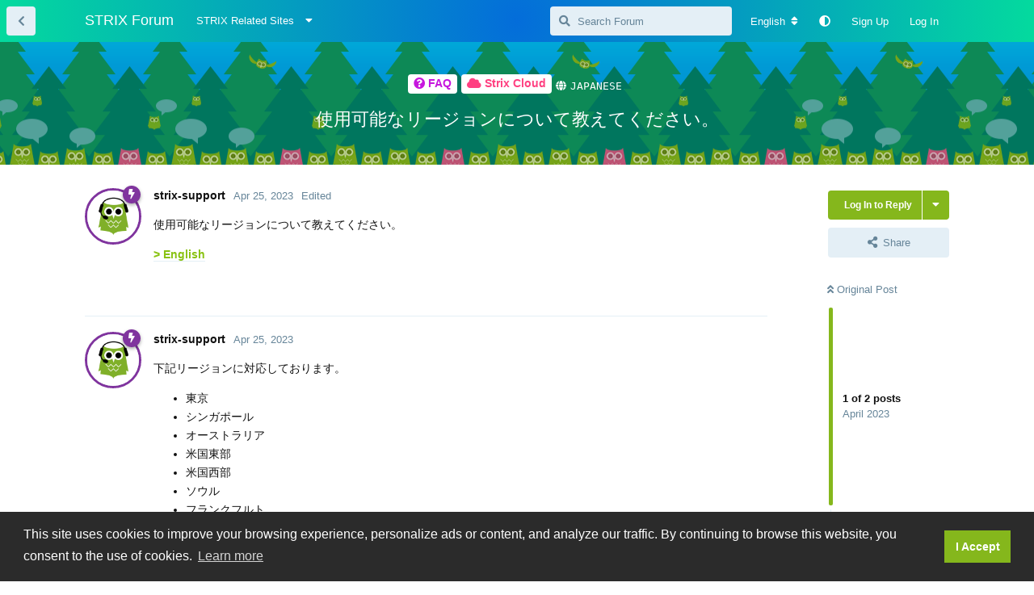

--- FILE ---
content_type: text/html; charset=utf-8
request_url: https://forum.strixengine.com/d/66
body_size: 11397
content:
<!doctype html>
<html  dir="ltr"        lang="en" >
    <head>
        <meta charset="utf-8">
        <title>使用可能なリージョンについて教えてください。 - STRIX Forum</title>

        <link rel="canonical" href="https://forum.strixengine.com/d/66">
<link rel="preload" href="https://strix-forum.s3.ap-northeast-1.amazonaws.com/assets/forum.js?v=87d192ce" as="script">
<link rel="preload" href="https://strix-forum.s3.ap-northeast-1.amazonaws.com/assets/forum-en.js?v=5d41fefd" as="script">
<link rel="preload" href="https://strix-forum.s3.ap-northeast-1.amazonaws.com/assets/fonts/fa-solid-900.woff2" as="font" type="font/woff2" crossorigin="">
<link rel="preload" href="https://strix-forum.s3.ap-northeast-1.amazonaws.com/assets/fonts/fa-regular-400.woff2" as="font" type="font/woff2" crossorigin="">
<meta name="viewport" content="width=device-width, initial-scale=1, maximum-scale=1, minimum-scale=1">
<meta name="description" content="使用可能なリージョンについて教えてください。 &amp;gt; English">
<meta name="theme-color" content="#85b71c">
<meta name="application-name" content="STRIXフォーラム">
<meta name="robots" content="index, follow">
<meta name="twitter:card" content="summary_large_image">
<meta name="twitter:image" content="https://forum.strixengine.com/assets/site-image-te5zfmf6.png">
<meta name="twitter:title" content="使用可能なリージョンについて教えてください。">
<meta name="article:published_time" content="2023-04-25T02:36:48+00:00">
<meta name="twitter:description" content="使用可能なリージョンについて教えてください。 &amp;gt; English">
<meta name="article:updated_time" content="2023-04-25T02:38:51+00:00">
<meta name="twitter:url" content="https://forum.strixengine.com/d/66-">
<meta name="color-scheme" content="light">
<link rel="stylesheet" media="not all and (prefers-color-scheme: dark)" class="nightmode-light" href="https://strix-forum.s3.ap-northeast-1.amazonaws.com/assets/forum.css?v=1acb8592" />
<link rel="stylesheet" media="(prefers-color-scheme: dark)" class="nightmode-dark" href="https://strix-forum.s3.ap-northeast-1.amazonaws.com/assets/forum-dark.css?v=43d64840" />
<link rel="shortcut icon" href="https://strix-forum.s3.ap-northeast-1.amazonaws.com/assets/favicon-nv274rom.png">
<meta property="og:site_name" content="STRIXフォーラム">
<meta property="og:type" content="article">
<meta property="og:image" content="https://forum.strixengine.com/assets/site-image-te5zfmf6.png">
<meta property="og:title" content="使用可能なリージョンについて教えてください。">
<meta property="og:description" content="使用可能なリージョンについて教えてください。 &amp;gt; English">
<meta property="og:url" content="https://forum.strixengine.com/d/66-">
<script type="application/ld+json">[{"@context":"http:\/\/schema.org","@type":"DiscussionForumPosting","publisher":{"@type":"Organization","name":"STRIX\u30d5\u30a9\u30fc\u30e9\u30e0","url":"https:\/\/forum.strixengine.com","description":"The STRIX forum is a place where you can find answers to all your STRIX related questions and more.","logo":null},"image":"https:\/\/forum.strixengine.com\/assets\/site-image-te5zfmf6.png","headline":"\u4f7f\u7528\u53ef\u80fd\u306a\u30ea\u30fc\u30b8\u30e7\u30f3\u306b\u3064\u3044\u3066\u6559\u3048\u3066\u304f\u3060\u3055\u3044\u3002","datePublished":"2023-04-25T02:36:48+00:00","description":"\u4f7f\u7528\u53ef\u80fd\u306a\u30ea\u30fc\u30b8\u30e7\u30f3\u306b\u3064\u3044\u3066\u6559\u3048\u3066\u304f\u3060\u3055\u3044\u3002 &gt; English","dateModified":"2023-04-25T02:38:51+00:00","url":"https:\/\/forum.strixengine.com\/d\/66-","author":{"@type":"Person","name":"strix-support","url":"https:\/\/forum.strixengine.com\/u\/strix-support"}},{"@context":"http:\/\/schema.org","@type":"WebSite","url":"https:\/\/forum.strixengine.com\/","potentialAction":{"@type":"SearchAction","target":"https:\/\/forum.strixengine.com\/?q={search_term_string}","query-input":"required name=search_term_string"}}]</script>

        <script>
            /* fof/nightmode workaround for browsers without (prefers-color-scheme) CSS media query support */
            if (!window.matchMedia('not all and (prefers-color-scheme), (prefers-color-scheme)').matches) {
                document.querySelector('link.nightmode-light').removeAttribute('media');
            }
        </script>
        
<!-- Google Tag Manager -->
<script>
    function gtagpush(virtualpath){dataLayer.push(virtualpath);}
</script>
<script>(function(w,d,s,l,i){w[l]=w[l]||[];w[l].push({'gtm.start':
        new Date().getTime(),event:'gtm.js'});var f=d.getElementsByTagName(s)[0],
    j=d.createElement(s),dl=l!='dataLayer'?'&l='+l:'';j.async=true;j.src=
    'https://www.googletagmanager.com/gtm.js?id='+i+dl;f.parentNode.insertBefore(j,f);
})(window,document,'script','dataLayer','GTM-KW2294C');</script>
<!-- End Google Tag Manager -->

    </head>

    <body>
        <div id="app" class="App">

    <div id="app-navigation" class="App-navigation"></div>

    <div id="drawer" class="App-drawer">

        <header id="header" class="App-header">
            <div id="header-navigation" class="Header-navigation"></div>
            <div class="container">
                <div class="Header-title">
                    <a href="https://forum.strixengine.com" id="home-link">
                                                    STRIX Forum
                                            </a>
                </div>
                <div id="header-primary" class="Header-primary"></div>
                <div id="header-secondary" class="Header-secondary"></div>
            </div>
        </header>

    </div>

    <main class="App-content">
        <div id="content"></div>

        <div id="flarum-loading" style="display: none">
    Loading...
</div>

<noscript>
    <div class="Alert">
        <div class="container">
            This site is best viewed in a modern browser with JavaScript enabled.
        </div>
    </div>
</noscript>

<div id="flarum-loading-error" style="display: none">
    <div class="Alert">
        <div class="container">
            Something went wrong while trying to load the full version of this site. Try hard-refreshing this page to fix the error.
        </div>
    </div>
</div>

<noscript id="flarum-content">
    <div class="container">
    <h1>使用可能なリージョンについて教えてください。</h1>

    <div>
                    <article>
                                <div class="PostUser"><h3 class="PostUser-name">strix-support</h3></div>
                <div class="Post-body">
                    <p>使用可能なリージョンについて教えてください。</p>

<p><a href="/d/20" rel="ugc noopener nofollow" target="_blank" rel="ugc noopener nofollow" target="_blank">&gt; English</a></p>
                </div>
            </article>

            <hr>
                    <article>
                                <div class="PostUser"><h3 class="PostUser-name">strix-support</h3></div>
                <div class="Post-body">
                    
<p>下記リージョンに対応しております。</p>

<ul><li>東京</li>
<li>シンガポール</li>
<li>オーストラリア</li>
<li>米国東部</li>
<li>米国西部</li>
<li>ソウル</li>
<li>フランクフルト</li>
<li>パリ</li>
<li>アイルランド</li></ul>

                </div>
            </article>

            <hr>
            </div>

    
    </div>

</noscript>


        <div class="App-composer">
            <div class="container">
                <div id="composer"></div>
            </div>
        </div>
    </main>

</div>

<div class="l-footer">     <footer class="footer">         <div class="footer-content__sub">             <div class="footer-corp">                 <a class="footer-corp__link" href="https://www.soft-gear.co.jp/en/" target="_blank" rel="nofollow noopener noreferrer">                     <span class="footer-corp__svg">                         <svg xmlns="http://www.w3.org/2000/svg" viewBox="0 0 214.03 37.9"><title>SOFT GEAR</title><defs><style>.corporate-1{fill:#fff;}.corporate-2{fill:#0068b6;}</style></defs><g><g><rect class="corporate-1" x="153.3" y="17.63" width="15.51" height="3.64"></rect><polygon class="corporate-1" points="156.94 29.19 166.44 29.19 166.44 25.55 153.3 25.55 153.3 25.55 153.3 37.11 168.81 37.11 168.81 33.46 156.94 33.46 156.94 29.19"></polygon><path class="corporate-1" d="M180.66,16.84a9.75,9.75,0,0,0-9.74,9.74V37.11h3.64V26.58a6.1,6.1,0,1,1,12.19,0v2.93h-7.91v3.64h7.91v4h3.64V26.58A9.74,9.74,0,0,0,180.66,16.84Z"></path><path class="corporate-1" d="M151.1,25.55H139.71v3.64h7.67a6.91,6.91,0,1,1-2.46-7.28h4.81a10.51,10.51,0,1,0,1.54,5.46A10.9,10.9,0,0,0,151.1,25.55Z"></path><path class="corporate-1" d="M212.07,33.46a7,7,0,0,1-4.12-1.7l-2.57-2.57h1.28a5.78,5.78,0,1,0,0-11.56H193v3.64h13.69a2.14,2.14,0,1,1,0,4.28H193V37.11h3.64V29.19h3.62l5.14,5.14a10.56,10.56,0,0,0,6.7,2.78h2V33.46Z"></path><polygon class="corporate-1" points="90.24 37.11 93.88 37.11 93.88 29.19 103.38 29.19 103.38 25.55 90.24 25.55 90.24 37.11"></polygon><polygon class="corporate-1" points="90.24 17.63 90.24 21.27 111.69 21.27 111.69 37.11 115.33 37.11 115.33 21.27 121.27 21.27 121.27 17.63 90.24 17.63"></polygon><path class="corporate-1" d="M60.54,37.11H47.63V33.46H60.54a2.14,2.14,0,0,0,0-4.27H52.62a5.78,5.78,0,1,1,0-11.56h12.9v3.64H52.62a2.14,2.14,0,0,0,0,4.28h7.92a5.78,5.78,0,0,1,0,11.56Z"></path><path class="corporate-2" d="M78,37.9A10.53,10.53,0,1,1,88.49,27.37,10.55,10.55,0,0,1,78,37.9Zm0-17.42a6.89,6.89,0,1,0,6.89,6.89A6.9,6.9,0,0,0,78,20.48Z"></path><path class="corporate-2" d="M37.9,14.66V12l-1.23-.13a11.31,11.31,0,0,0-.35-1.77l1.08-.6L36.37,7l-1.19.34a12.5,12.5,0,0,0-1-1.49l.77-1L33,3l-1,.77a11.92,11.92,0,0,0-1.5-1l.34-1.18L28.43.5l-.59,1.08a11.79,11.79,0,0,0-1.77-.35L25.93,0H23.24L23.1,1.23a11.31,11.31,0,0,0-1.77.35L20.73.5l-2.48,1,.34,1.19a10.87,10.87,0,0,0-1.5,1l-1-.77-1.9,1.9.77,1a12.5,12.5,0,0,0-1,1.49L12.8,7l-1,2.49,1.08.6a11.31,11.31,0,0,0-.35,1.77L11.27,12v2.7l1.23.14c0,.32.09.65.16,1L7.3,22.83l-.41.07-.68-1.24-2.49,1L4.11,24a7.15,7.15,0,0,0-1.73,1.74L1,25.39,0,27.88l1.23.68a6.82,6.82,0,0,0,0,2.44L0,31.68l1,2.49,1.35-.39a6.94,6.94,0,0,0,1.73,1.73l-.39,1.35,2.49,1,.68-1.24a7.12,7.12,0,0,0,1.23.12,7.1,7.1,0,0,0,1.22-.12L10,37.9l2.49-1-.39-1.35a6.94,6.94,0,0,0,1.73-1.73l1.35.39,1-2.49L15,31c0-.13.05-.27.06-.4l7.07-5.36c.32.07.64.12,1,.16l.14,1.22h2.69l.14-1.22a15,15,0,0,0,1.77-.35l.59,1.08,2.49-1-.34-1.18a11.85,11.85,0,0,0,1.5-1l1,.77L35,21.77l-.77-1a13.48,13.48,0,0,0,1-1.5l1.19.34,1-2.49-1.08-.59a13.19,13.19,0,0,0,.35-1.77ZM17.06,13.31a7.53,7.53,0,1,1,7.52,7.53A7.52,7.52,0,0,1,17.06,13.31ZM8.12,34.1a4.33,4.33,0,1,1,4.32-4.32A4.32,4.32,0,0,1,8.12,34.1Zm4-10.06.39-1.35-2.49-1L9.34,22.9a6,6,0,0,0-.61-.09l3.48-4.59.59,1.43L14,19.31a12.5,12.5,0,0,0,1,1.49l-.77,1,1.9,1.91,1-.77a11.85,11.85,0,0,0,1.5,1l-.34,1.18,1.42.6-4.59,3.48a4.38,4.38,0,0,0-.08-.62l1.23-.67-1-2.49-1.35.39A7.15,7.15,0,0,0,12.12,24Z"></path></g></g></svg>                     </span>                 </a>             </div>             <div class="footer-copy">                 <span class="footer-copy__text">                     Shaping the Future of the Gaming Frontier!<br>                     Online server solution from Japan to the world                 </span>             </div>                             <nav class="footer-sns-menu">                 <ul class="footer-sns-menu__list">                     <li class="footer-sns-menu__item">                         <a class="footer-sns-menu__link" href="https://www.youtube.com/channel/UCnuCdG0QfclKcoMU_DUZ49Q" target="_blank" rel="nofollow noopener noreferrer" aria-label="YouTube">                             <span class="footer-sns-menu__svg"><i class="fab fa-youtube"></i></span>                         </a>                     </li>                     <li class="footer-sns-menu__item">                         <a class="footer-sns-menu__link" href="https://www.facebook.com/softgear.co.jp/" target="_blank" rel="nofollow noopener noreferrer" aria-label="Facebook">                             <span class="footer-sns-menu__svg"><i class="fab fa-facebook"></i></span>                         </a>                     </li>                     <li class="footer-sns-menu__item">                         <a class="footer-sns-menu__link" href="https://twitter.com/Strix_Cloud_E" target="_blank" rel="nofollow noopener noreferrer" aria-label="Twitter">                             <span class="footer-sns-menu__svg"><i class="fab fa-twitter"></i></span>                         </a>                     </li>                     <li class="footer-sns-menu__item">                         <a class="footer-sns-menu__link" href="https://www.linkedin.com/organization-guest/company/softgear-co.-ltd." target="_blank" rel="nofollow noopener noreferrer" aria-label="LinkedIn">                             <span class="footer-sns-menu__svg"><i class="fab fa-linkedin"></i></span>                         </a>                     </li>                 </ul>             </nav>         </div>         <div class="footer-content">             <div class="footer-content__main">                 <nav class="footer-nav footer-nav--product">                     <div class="footer-nav__list-wrapper">                         <ul class="footer-nav__list">                             <li class="footer-nav__item">                                 <a class="footer-nav__link" href="/blog/303-terms-of-use">                                     <span class="footer-nav__text">                                         Terms of Use                                     </span>                                 </a>                             </li>                         </ul>                     </div>                 </nav>                 <nav class="footer-nav footer-nav--case">                     <div class="footer-nav__list-wrapper">                         <ul class="footer-nav__list">                             <li class="footer-nav__item">                                 <a class="footer-nav__link" href="/blog/302-privacy-policy">                                     <span class="footer-nav__text">                                         Privacy Policy                                                                </span>                                 </a>                             </li>                         </ul> 					</div>                 </nav>                     <nav class="footer-nav footer-nav--tutorial">                     <div class="footer-nav__list-wrapper">                         <ul class="footer-nav__list">                             <li class="footer-nav__item">                                 <a class="footer-nav__link" href="/blog/301-cookie-policy">                                     <span class="footer-nav__text">                                         Cookie Policy                                                                    </span>                                 </a>                             </li>                         </ul>                     </div>                 </nav>                 <nav class="footer-nav footer-nav--tutorial">                     <div class="footer-nav__list-wrapper">                         <ul class="footer-nav__list">                             <li class="footer-nav__item">                                 <a class="footer-nav__link" href="https://www.strixengine.com/en/contact">                                     <span class="footer-nav__text">                                         Contact Us                                                                    </span>                                 </a>                             </li>                         </ul>                     </div>                 </nav>             </div>             <div class="footer-content__sub">                 <address class="footer-address">                     <span class="footer-address__text">COPYRIGHT © 2023 SOFT GEAR CO., LTD. ALL RIGHTS RESERVED</span>                 </address>             </div>         </div>     </footer> </div>


        <div id="modal"></div>
        <div id="alerts"></div>

        <script>
            document.getElementById('flarum-loading').style.display = 'block';
            var flarum = {extensions: {}};
        </script>

        <script src="https://strix-forum.s3.ap-northeast-1.amazonaws.com/assets/forum.js?v=87d192ce"></script>
<script src="https://strix-forum.s3.ap-northeast-1.amazonaws.com/assets/forum-en.js?v=5d41fefd"></script>

        <script id="flarum-json-payload" type="application/json">{"fof-nightmode.assets.day":"https:\/\/strix-forum.s3.ap-northeast-1.amazonaws.com\/assets\/forum.css?v=1acb8592","fof-nightmode.assets.night":"https:\/\/strix-forum.s3.ap-northeast-1.amazonaws.com\/assets\/forum-dark.css?v=43d64840","resources":[{"type":"forums","id":"1","attributes":{"title":"STRIX Forum","description":"Welcome to the STRIX Forum. Here you can discuss everything STRIX with other STRIX developers and Strix support members.","showLanguageSelector":true,"baseUrl":"https:\/\/forum.strixengine.com","basePath":"","baseOrigin":"https:\/\/forum.strixengine.com","debug":false,"apiUrl":"https:\/\/forum.strixengine.com\/api","welcomeTitle":"Welcome to the STRIX Forum","welcomeMessage":"Welcome to the STRIX Forum. Here you can discuss everything STRIX and learn the latest STRIX related news. Before you get started posting, please read over our \u003Ca href=\u0022\/blog\/313-read-this-first\u0022\u003Estart up guide\u003C\/a\u003E.","themePrimaryColor":"#85b71c","themeSecondaryColor":"#3096d7","logoUrl":null,"faviconUrl":"https:\/\/strix-forum.s3.ap-northeast-1.amazonaws.com\/assets\/favicon-nv274rom.png","headerHtml":null,"footerHtml":"\u003Cdiv class=\u0022l-footer\u0022\u003E     \u003Cfooter class=\u0022footer\u0022\u003E         \u003Cdiv class=\u0022footer-content__sub\u0022\u003E             \u003Cdiv class=\u0022footer-corp\u0022\u003E                 \u003Ca class=\u0022footer-corp__link\u0022 href=\u0022https:\/\/www.soft-gear.co.jp\/en\/\u0022 target=\u0022_blank\u0022 rel=\u0022nofollow noopener noreferrer\u0022\u003E                     \u003Cspan class=\u0022footer-corp__svg\u0022\u003E                         \u003Csvg xmlns=\u0022http:\/\/www.w3.org\/2000\/svg\u0022 viewBox=\u00220 0 214.03 37.9\u0022\u003E\u003Ctitle\u003ESOFT GEAR\u003C\/title\u003E\u003Cdefs\u003E\u003Cstyle\u003E.corporate-1{fill:#fff;}.corporate-2{fill:#0068b6;}\u003C\/style\u003E\u003C\/defs\u003E\u003Cg\u003E\u003Cg\u003E\u003Crect class=\u0022corporate-1\u0022 x=\u0022153.3\u0022 y=\u002217.63\u0022 width=\u002215.51\u0022 height=\u00223.64\u0022\u003E\u003C\/rect\u003E\u003Cpolygon class=\u0022corporate-1\u0022 points=\u0022156.94 29.19 166.44 29.19 166.44 25.55 153.3 25.55 153.3 25.55 153.3 37.11 168.81 37.11 168.81 33.46 156.94 33.46 156.94 29.19\u0022\u003E\u003C\/polygon\u003E\u003Cpath class=\u0022corporate-1\u0022 d=\u0022M180.66,16.84a9.75,9.75,0,0,0-9.74,9.74V37.11h3.64V26.58a6.1,6.1,0,1,1,12.19,0v2.93h-7.91v3.64h7.91v4h3.64V26.58A9.74,9.74,0,0,0,180.66,16.84Z\u0022\u003E\u003C\/path\u003E\u003Cpath class=\u0022corporate-1\u0022 d=\u0022M151.1,25.55H139.71v3.64h7.67a6.91,6.91,0,1,1-2.46-7.28h4.81a10.51,10.51,0,1,0,1.54,5.46A10.9,10.9,0,0,0,151.1,25.55Z\u0022\u003E\u003C\/path\u003E\u003Cpath class=\u0022corporate-1\u0022 d=\u0022M212.07,33.46a7,7,0,0,1-4.12-1.7l-2.57-2.57h1.28a5.78,5.78,0,1,0,0-11.56H193v3.64h13.69a2.14,2.14,0,1,1,0,4.28H193V37.11h3.64V29.19h3.62l5.14,5.14a10.56,10.56,0,0,0,6.7,2.78h2V33.46Z\u0022\u003E\u003C\/path\u003E\u003Cpolygon class=\u0022corporate-1\u0022 points=\u002290.24 37.11 93.88 37.11 93.88 29.19 103.38 29.19 103.38 25.55 90.24 25.55 90.24 37.11\u0022\u003E\u003C\/polygon\u003E\u003Cpolygon class=\u0022corporate-1\u0022 points=\u002290.24 17.63 90.24 21.27 111.69 21.27 111.69 37.11 115.33 37.11 115.33 21.27 121.27 21.27 121.27 17.63 90.24 17.63\u0022\u003E\u003C\/polygon\u003E\u003Cpath class=\u0022corporate-1\u0022 d=\u0022M60.54,37.11H47.63V33.46H60.54a2.14,2.14,0,0,0,0-4.27H52.62a5.78,5.78,0,1,1,0-11.56h12.9v3.64H52.62a2.14,2.14,0,0,0,0,4.28h7.92a5.78,5.78,0,0,1,0,11.56Z\u0022\u003E\u003C\/path\u003E\u003Cpath class=\u0022corporate-2\u0022 d=\u0022M78,37.9A10.53,10.53,0,1,1,88.49,27.37,10.55,10.55,0,0,1,78,37.9Zm0-17.42a6.89,6.89,0,1,0,6.89,6.89A6.9,6.9,0,0,0,78,20.48Z\u0022\u003E\u003C\/path\u003E\u003Cpath class=\u0022corporate-2\u0022 d=\u0022M37.9,14.66V12l-1.23-.13a11.31,11.31,0,0,0-.35-1.77l1.08-.6L36.37,7l-1.19.34a12.5,12.5,0,0,0-1-1.49l.77-1L33,3l-1,.77a11.92,11.92,0,0,0-1.5-1l.34-1.18L28.43.5l-.59,1.08a11.79,11.79,0,0,0-1.77-.35L25.93,0H23.24L23.1,1.23a11.31,11.31,0,0,0-1.77.35L20.73.5l-2.48,1,.34,1.19a10.87,10.87,0,0,0-1.5,1l-1-.77-1.9,1.9.77,1a12.5,12.5,0,0,0-1,1.49L12.8,7l-1,2.49,1.08.6a11.31,11.31,0,0,0-.35,1.77L11.27,12v2.7l1.23.14c0,.32.09.65.16,1L7.3,22.83l-.41.07-.68-1.24-2.49,1L4.11,24a7.15,7.15,0,0,0-1.73,1.74L1,25.39,0,27.88l1.23.68a6.82,6.82,0,0,0,0,2.44L0,31.68l1,2.49,1.35-.39a6.94,6.94,0,0,0,1.73,1.73l-.39,1.35,2.49,1,.68-1.24a7.12,7.12,0,0,0,1.23.12,7.1,7.1,0,0,0,1.22-.12L10,37.9l2.49-1-.39-1.35a6.94,6.94,0,0,0,1.73-1.73l1.35.39,1-2.49L15,31c0-.13.05-.27.06-.4l7.07-5.36c.32.07.64.12,1,.16l.14,1.22h2.69l.14-1.22a15,15,0,0,0,1.77-.35l.59,1.08,2.49-1-.34-1.18a11.85,11.85,0,0,0,1.5-1l1,.77L35,21.77l-.77-1a13.48,13.48,0,0,0,1-1.5l1.19.34,1-2.49-1.08-.59a13.19,13.19,0,0,0,.35-1.77ZM17.06,13.31a7.53,7.53,0,1,1,7.52,7.53A7.52,7.52,0,0,1,17.06,13.31ZM8.12,34.1a4.33,4.33,0,1,1,4.32-4.32A4.32,4.32,0,0,1,8.12,34.1Zm4-10.06.39-1.35-2.49-1L9.34,22.9a6,6,0,0,0-.61-.09l3.48-4.59.59,1.43L14,19.31a12.5,12.5,0,0,0,1,1.49l-.77,1,1.9,1.91,1-.77a11.85,11.85,0,0,0,1.5,1l-.34,1.18,1.42.6-4.59,3.48a4.38,4.38,0,0,0-.08-.62l1.23-.67-1-2.49-1.35.39A7.15,7.15,0,0,0,12.12,24Z\u0022\u003E\u003C\/path\u003E\u003C\/g\u003E\u003C\/g\u003E\u003C\/svg\u003E                     \u003C\/span\u003E                 \u003C\/a\u003E             \u003C\/div\u003E             \u003Cdiv class=\u0022footer-copy\u0022\u003E                 \u003Cspan class=\u0022footer-copy__text\u0022\u003E                     Shaping the Future of the Gaming Frontier!\u003Cbr\u003E                     Online server solution from Japan to the world                 \u003C\/span\u003E             \u003C\/div\u003E                             \u003Cnav class=\u0022footer-sns-menu\u0022\u003E                 \u003Cul class=\u0022footer-sns-menu__list\u0022\u003E                     \u003Cli class=\u0022footer-sns-menu__item\u0022\u003E                         \u003Ca class=\u0022footer-sns-menu__link\u0022 href=\u0022https:\/\/www.youtube.com\/channel\/UCnuCdG0QfclKcoMU_DUZ49Q\u0022 target=\u0022_blank\u0022 rel=\u0022nofollow noopener noreferrer\u0022 aria-label=\u0022YouTube\u0022\u003E                             \u003Cspan class=\u0022footer-sns-menu__svg\u0022\u003E\u003Ci class=\u0022fab fa-youtube\u0022\u003E\u003C\/i\u003E\u003C\/span\u003E                         \u003C\/a\u003E                     \u003C\/li\u003E                     \u003Cli class=\u0022footer-sns-menu__item\u0022\u003E                         \u003Ca class=\u0022footer-sns-menu__link\u0022 href=\u0022https:\/\/www.facebook.com\/softgear.co.jp\/\u0022 target=\u0022_blank\u0022 rel=\u0022nofollow noopener noreferrer\u0022 aria-label=\u0022Facebook\u0022\u003E                             \u003Cspan class=\u0022footer-sns-menu__svg\u0022\u003E\u003Ci class=\u0022fab fa-facebook\u0022\u003E\u003C\/i\u003E\u003C\/span\u003E                         \u003C\/a\u003E                     \u003C\/li\u003E                     \u003Cli class=\u0022footer-sns-menu__item\u0022\u003E                         \u003Ca class=\u0022footer-sns-menu__link\u0022 href=\u0022https:\/\/twitter.com\/Strix_Cloud_E\u0022 target=\u0022_blank\u0022 rel=\u0022nofollow noopener noreferrer\u0022 aria-label=\u0022Twitter\u0022\u003E                             \u003Cspan class=\u0022footer-sns-menu__svg\u0022\u003E\u003Ci class=\u0022fab fa-twitter\u0022\u003E\u003C\/i\u003E\u003C\/span\u003E                         \u003C\/a\u003E                     \u003C\/li\u003E                     \u003Cli class=\u0022footer-sns-menu__item\u0022\u003E                         \u003Ca class=\u0022footer-sns-menu__link\u0022 href=\u0022https:\/\/www.linkedin.com\/organization-guest\/company\/softgear-co.-ltd.\u0022 target=\u0022_blank\u0022 rel=\u0022nofollow noopener noreferrer\u0022 aria-label=\u0022LinkedIn\u0022\u003E                             \u003Cspan class=\u0022footer-sns-menu__svg\u0022\u003E\u003Ci class=\u0022fab fa-linkedin\u0022\u003E\u003C\/i\u003E\u003C\/span\u003E                         \u003C\/a\u003E                     \u003C\/li\u003E                 \u003C\/ul\u003E             \u003C\/nav\u003E         \u003C\/div\u003E         \u003Cdiv class=\u0022footer-content\u0022\u003E             \u003Cdiv class=\u0022footer-content__main\u0022\u003E                 \u003Cnav class=\u0022footer-nav footer-nav--product\u0022\u003E                     \u003Cdiv class=\u0022footer-nav__list-wrapper\u0022\u003E                         \u003Cul class=\u0022footer-nav__list\u0022\u003E                             \u003Cli class=\u0022footer-nav__item\u0022\u003E                                 \u003Ca class=\u0022footer-nav__link\u0022 href=\u0022\/blog\/303-terms-of-use\u0022\u003E                                     \u003Cspan class=\u0022footer-nav__text\u0022\u003E                                         Terms of Use                                     \u003C\/span\u003E                                 \u003C\/a\u003E                             \u003C\/li\u003E                         \u003C\/ul\u003E                     \u003C\/div\u003E                 \u003C\/nav\u003E                 \u003Cnav class=\u0022footer-nav footer-nav--case\u0022\u003E                     \u003Cdiv class=\u0022footer-nav__list-wrapper\u0022\u003E                         \u003Cul class=\u0022footer-nav__list\u0022\u003E                             \u003Cli class=\u0022footer-nav__item\u0022\u003E                                 \u003Ca class=\u0022footer-nav__link\u0022 href=\u0022\/blog\/302-privacy-policy\u0022\u003E                                     \u003Cspan class=\u0022footer-nav__text\u0022\u003E                                         Privacy Policy                                                                \u003C\/span\u003E                                 \u003C\/a\u003E                             \u003C\/li\u003E                         \u003C\/ul\u003E \t\t\t\t\t\u003C\/div\u003E                 \u003C\/nav\u003E                     \u003Cnav class=\u0022footer-nav footer-nav--tutorial\u0022\u003E                     \u003Cdiv class=\u0022footer-nav__list-wrapper\u0022\u003E                         \u003Cul class=\u0022footer-nav__list\u0022\u003E                             \u003Cli class=\u0022footer-nav__item\u0022\u003E                                 \u003Ca class=\u0022footer-nav__link\u0022 href=\u0022\/blog\/301-cookie-policy\u0022\u003E                                     \u003Cspan class=\u0022footer-nav__text\u0022\u003E                                         Cookie Policy                                                                    \u003C\/span\u003E                                 \u003C\/a\u003E                             \u003C\/li\u003E                         \u003C\/ul\u003E                     \u003C\/div\u003E                 \u003C\/nav\u003E                 \u003Cnav class=\u0022footer-nav footer-nav--tutorial\u0022\u003E                     \u003Cdiv class=\u0022footer-nav__list-wrapper\u0022\u003E                         \u003Cul class=\u0022footer-nav__list\u0022\u003E                             \u003Cli class=\u0022footer-nav__item\u0022\u003E                                 \u003Ca class=\u0022footer-nav__link\u0022 href=\u0022https:\/\/www.strixengine.com\/en\/contact\u0022\u003E                                     \u003Cspan class=\u0022footer-nav__text\u0022\u003E                                         Contact Us                                                                    \u003C\/span\u003E                                 \u003C\/a\u003E                             \u003C\/li\u003E                         \u003C\/ul\u003E                     \u003C\/div\u003E                 \u003C\/nav\u003E             \u003C\/div\u003E             \u003Cdiv class=\u0022footer-content__sub\u0022\u003E                 \u003Caddress class=\u0022footer-address\u0022\u003E                     \u003Cspan class=\u0022footer-address__text\u0022\u003ECOPYRIGHT \u00a9 2023 SOFT GEAR CO., LTD. ALL RIGHTS RESERVED\u003C\/span\u003E                 \u003C\/address\u003E             \u003C\/div\u003E         \u003C\/div\u003E     \u003C\/footer\u003E \u003C\/div\u003E","allowSignUp":true,"defaultRoute":"\/tags","canViewForum":true,"canStartDiscussion":false,"canSearchUsers":false,"canCreateAccessToken":false,"canModerateAccessTokens":false,"assetsBaseUrl":"https:\/\/strix-forum.s3.ap-northeast-1.amazonaws.com\/assets","canViewFlags":false,"guidelinesUrl":null,"canBypassTagCounts":false,"minPrimaryTags":"1","maxPrimaryTags":"4","minSecondaryTags":"0","maxSecondaryTags":"8","fof-discussion-language.composerLocaleDefault":true,"fof-discussion-language.showAnyLangOpt":false,"fof-discussion-language.useLocaleForTagsPageLastDiscussion":false,"fof-terms.signup-legal-text":null,"fof-terms.hide-updated-at":false,"fof-terms.date-format":"YYYY-MM-DD","fof-terms.canSeeUserPoliciesState":false,"fof-cookie-consent.consentText":"This site uses cookies to improve your browsing experience, personalize ads or content, and analyze our traffic. By continuing to browse this website, you consent to the use of cookies.","fof-cookie-consent.buttonText":"I Accept","fof-cookie-consent.learnMoreLinkText":"Learn more","fof-cookie-consent.learnMoreLinkUrl":"https:\/\/forum.strixengine.com\/blog\/301-cookie-policy","fof-cookie-consent.backgroundColor":"#2b2b2b","fof-cookie-consent.textColor":"#ffffff","fof-cookie-consent.buttonBackgroundColor":"#85b71c","fof-cookie-consent.buttonTextColor":"#ffffff","fof-cookie-consent.ccTheme":"#2b2b2b","fof-oauth":[null,null,null,null,null,{"name":"google","icon":"fab fa-google","priority":0},null],"fof-oauth.only_icons":false,"blogTags":["2","20","24"],"blogRedirectsEnabled":"discussions_only","blogCommentsEnabled":"0","blogHideTags":"0","blogDefaultImage":null,"canWriteBlogPosts":false,"blogCategoryHierarchy":"1","blogAddSidebarNav":"1","canApproveBlogPosts":false,"blogFeaturedCount":"0","blogAddHero":"0","toggleFilter":true,"abbrNumber":"","showViewList":"0","showFooterViewList":"","synopsis.excerpt_length":200,"synopsis.rich_excerpts":false,"synopsis.excerpt_type":"first","synopsis.disable_when_searching":true,"groups":[{"id":1,"name_singular":"Admin","name_plural":"Admins","color":"#B72A2A","icon":"fas fa-wrench","is_hidden":0,"created_at":null,"updated_at":null},{"id":2,"name_singular":"Guest","name_plural":"Guests","color":null,"icon":null,"is_hidden":0,"created_at":null,"updated_at":null},{"id":3,"name_singular":"Member","name_plural":"Members","color":null,"icon":null,"is_hidden":0,"created_at":null,"updated_at":null},{"id":4,"name_singular":"Mod","name_plural":"Mods","color":"#80349E","icon":"fas fa-bolt","is_hidden":0,"created_at":null,"updated_at":null}],"actor":null,"tags":[{"id":2,"name":"\u30d5\u30a9\u30fc\u30e9\u30e0\u30ac\u30a4\u30c9","slug":"guide","description":"STRIX\u30d5\u30a9\u30fc\u30e9\u30e0\u306e\u4f7f\u3044\u65b9\u3084\u30dd\u30ea\u30b7\u30fc\u3092\u78ba\u8a8d\u3059\u308b\u3053\u3068\u304c\u3067\u304d\u307e\u3059","color":"","background_path":null,"background_mode":null,"position":0,"parent_id":null,"default_sort":null,"is_restricted":true,"is_hidden":false,"discussion_count":32,"last_posted_at":"2023-04-25T06:58:57.000000Z","last_posted_discussion_id":313,"last_posted_user_id":3,"icon":"fas fa-book","created_at":"2023-04-20T02:52:53.000000Z","updated_at":"2023-04-25T06:58:57.000000Z","excerpt_length":null,"rich_excerpts":0,"localised_last_discussion":"{\u0022\u0022:{\u0022id\u0022:2,\u0022at\u0022:1681220368,\u0022user_id\u0022:1},\u00222\u0022:{\u0022id\u0022:312,\u0022at\u0022:1682405858,\u0022user_id\u0022:3},\u00221\u0022:{\u0022id\u0022:313,\u0022at\u0022:1682405937,\u0022user_id\u0022:3}}","state":null,"parent":null},{"id":6,"name":"\u30c7\u30a3\u30b9\u30ab\u30c3\u30b7\u30e7\u30f3","slug":"discussion","description":"\u30e6\u30fc\u30b6\u30fc\u306e\u7686\u69d8\u304cSTRIX\u306b\u95a2\u3059\u308b\u8cea\u554f\u3084\u8a71\u984c\u3092\u81ea\u7531\u306b\u8a71\u3057\u5408\u3046\u3053\u3068\u304c\u3067\u304d\u307e\u3059","color":"#85b71c","background_path":null,"background_mode":null,"position":1,"parent_id":null,"default_sort":null,"is_restricted":true,"is_hidden":false,"discussion_count":0,"last_posted_at":"2025-05-21T09:12:34.000000Z","last_posted_discussion_id":387,"last_posted_user_id":3,"icon":"fas fa-comments","created_at":"2023-04-20T03:00:30.000000Z","updated_at":"2025-05-21T09:12:35.000000Z","excerpt_length":null,"rich_excerpts":0,"localised_last_discussion":"{\u0022\u0022:{\u0022id\u0022:2,\u0022at\u0022:1682008083,\u0022user_id\u0022:2},\u00221\u0022:{\u0022id\u0022:334,\u0022at\u0022:1682668869,\u0022user_id\u0022:3},\u00222\u0022:{\u0022id\u0022:387,\u0022at\u0022:1747818754,\u0022user_id\u0022:3}}","state":null,"parent":null},{"id":12,"name":"FAQ","slug":"faq","description":"Here are the most commonly asked STRIX related questions and answers","color":"#c617de","background_path":null,"background_mode":null,"position":2,"parent_id":null,"default_sort":null,"is_restricted":true,"is_hidden":false,"discussion_count":584,"last_posted_at":"2023-04-25T03:13:48.000000Z","last_posted_discussion_id":298,"last_posted_user_id":3,"icon":"fas fa-question-circle","created_at":"2023-04-20T03:05:45.000000Z","updated_at":"2023-04-25T03:13:49.000000Z","excerpt_length":null,"rich_excerpts":0,"localised_last_discussion":"{\u00221\u0022:{\u0022id\u0022:263,\u0022at\u0022:1682392332,\u0022user_id\u0022:3},\u00222\u0022:{\u0022id\u0022:298,\u0022at\u0022:1682392428,\u0022user_id\u0022:3}}","state":null,"parent":null},{"id":17,"name":"Notifications From Management","slug":"notifications-from-management","description":"Read about notifications regarding STRIX","color":"#0072cf","background_path":null,"background_mode":null,"position":3,"parent_id":null,"default_sort":null,"is_restricted":true,"is_hidden":false,"discussion_count":17,"last_posted_at":"2024-05-16T08:50:45.000000Z","last_posted_discussion_id":378,"last_posted_user_id":3,"icon":"fas fa-flag","created_at":"2023-04-20T03:09:36.000000Z","updated_at":"2024-05-16T08:50:46.000000Z","excerpt_length":null,"rich_excerpts":0,"localised_last_discussion":"{\u00222\u0022:{\u0022id\u0022:377,\u0022at\u0022:1715849385,\u0022user_id\u0022:3},\u00221\u0022:{\u0022id\u0022:378,\u0022at\u0022:1715849445,\u0022user_id\u0022:3}}","state":null,"parent":null},{"id":20,"name":"\u5c0e\u5165\u5b9f\u7e3e","slug":"works","description":"STRIX\u5c0e\u5165\u5b9f\u7e3e\u306e\u3054\u7d39\u4ecb","color":"#0099cc","background_path":null,"background_mode":null,"position":4,"parent_id":null,"default_sort":null,"is_restricted":true,"is_hidden":false,"discussion_count":4,"last_posted_at":"2024-08-29T06:48:23.000000Z","last_posted_discussion_id":384,"last_posted_user_id":3,"icon":"fas fa-gamepad","created_at":"2023-04-20T03:12:25.000000Z","updated_at":"2024-08-29T07:21:38.000000Z","excerpt_length":null,"rich_excerpts":0,"localised_last_discussion":"{\u00222\u0022:{\u0022id\u0022:384,\u0022at\u0022:1724914103,\u0022user_id\u0022:3}}","state":null,"parent":null},{"id":24,"name":"\u4f5c\u54c1\u7d39\u4ecb","slug":"showcase","description":"Post and learn about projects being made using STRIX","color":"#00bc8e","background_path":null,"background_mode":null,"position":5,"parent_id":null,"default_sort":null,"is_restricted":true,"is_hidden":false,"discussion_count":10,"last_posted_at":"2023-04-25T08:20:08.000000Z","last_posted_discussion_id":318,"last_posted_user_id":3,"icon":"fas fa-gamepad","created_at":"2023-04-24T06:03:30.000000Z","updated_at":"2023-04-25T10:30:43.000000Z","excerpt_length":null,"rich_excerpts":0,"localised_last_discussion":"{\u00222\u0022:{\u0022id\u0022:318,\u0022at\u0022:1682410808,\u0022user_id\u0022:3}}","state":null,"parent":null}],"discussionLanguages":[{"id":1,"code":"en","country":"US"},{"id":2,"code":"ja","country":"JP"}],"fofTermsPolicies":[{"sort":null,"name":"STRIX\u30d5\u30a9\u30fc\u30e9\u30e0\u5229\u7528\u898f\u7d04","url":"https:\/\/forum.strixengine.com\/blog\/300","update_message":null,"terms_updated_at":"2023-04-26T06:49:28.000000Z"}],"links":[{"id":1,"title":"STRIX Related Sites","url":"","position":0,"is_internal":false,"is_newtab":false,"parent_id":null,"icon":"","visibility":"everyone","parent":null},{"id":2,"title":"STRIX Site","url":"https:\/\/www.strixengine.com\/en\/","position":0,"is_internal":false,"is_newtab":false,"parent_id":1,"icon":"fas fa-server","visibility":"everyone","parent":{"id":1,"title":"STRIX Related Sites","url":"","position":0,"is_internal":false,"is_newtab":false,"parent_id":null,"icon":"","visibility":"everyone"}},{"id":3,"title":"Strix Cloud","url":"https:\/\/www.strixcloud.net","position":1,"is_internal":false,"is_newtab":false,"parent_id":1,"icon":"fas fa-cloud","visibility":"everyone","parent":{"id":1,"title":"STRIX Related Sites","url":"","position":0,"is_internal":false,"is_newtab":false,"parent_id":null,"icon":"","visibility":"everyone"}}],"webhooks":[],"username_requests":null,"canRequestUsername":false,"canRequestNickname":false,"passwordlessSignUp":false,"fof-user-bio.maxLength":200,"fof-upload.canUpload":false,"fof-upload.canDownload":true,"fof-upload.composerButtonVisiblity":"both","fof-socialprofile.allow_external_favicons":true,"fof-share-social.plain-copy":true,"fof-share-social.networks":["facebook","twitter","linkedin","reddit"],"darkMode":false,"postWithoutCaptcha":false,"fofNightMode_autoUnsupportedFallback":1,"fofNightMode.showThemeToggleOnHeaderAlways":true,"fof-nightmode.default_theme":0,"fof-merge-discussions.search_limit":4,"allowUsernameMentionFormat":true,"themeName":"","isCopyEnable":true,"isShowCodeLang":true,"cannotSetCustomAvatar":true,"cannotRemoveAvatar":true,"predefinedAvatars":["wUn3LBYMv7bPkfzj.png","30dGrD6nPIxc3FDE.png","WVFNzE6aktreg5Pc.png","uU37ekJJg4AlEylB.png","5lnrMV32kVDL1gMi.png","UJmZ3MljTq4w9PY6.png","tVIIY5fdkKozZUrH.png","SGCRVINlkKzCq4Cu.png"],"emojioneAreaEnableSearch":true,"emojioneAreaEnableRecent":true,"emojioneAreaEnableTones":true,"emojioneAreaFiltersPositionBottom":false,"emojioneAreaSearchPositionBottom":false,"emojioneAreaHideFlarumButton":true},"relationships":{"groups":{"data":[{"type":"groups","id":"1"},{"type":"groups","id":"2"},{"type":"groups","id":"3"},{"type":"groups","id":"4"}]},"tags":{"data":[{"type":"tags","id":"2"},{"type":"tags","id":"6"},{"type":"tags","id":"12"},{"type":"tags","id":"17"},{"type":"tags","id":"20"},{"type":"tags","id":"24"}]},"discussionLanguages":{"data":[{"type":"discussion-languages","id":"1"},{"type":"discussion-languages","id":"2"}]},"fofTermsPolicies":{"data":[{"type":"fof-terms-policies","id":"1"}]},"links":{"data":[{"type":"links","id":"1"},{"type":"links","id":"2"},{"type":"links","id":"3"}]}}},{"type":"groups","id":"1","attributes":{"nameSingular":"Admin","namePlural":"Admins","color":"#B72A2A","icon":"fas fa-wrench","isHidden":0}},{"type":"groups","id":"2","attributes":{"nameSingular":"Guest","namePlural":"Guests","color":null,"icon":null,"isHidden":0}},{"type":"groups","id":"3","attributes":{"nameSingular":"Member","namePlural":"Members","color":null,"icon":null,"isHidden":0}},{"type":"groups","id":"4","attributes":{"nameSingular":"Mod","namePlural":"Mods","color":"#80349E","icon":"fas fa-bolt","isHidden":0}},{"type":"tags","id":"2","attributes":{"name":"Guide","description":"Here you can learn how to get started using these forums as well as review our policies","slug":"guide","color":"","backgroundUrl":null,"backgroundMode":null,"icon":"fas fa-book","discussionCount":32,"position":0,"defaultSort":null,"isChild":false,"isHidden":false,"lastPostedAt":"2023-04-25T06:58:57+00:00","canStartDiscussion":false,"canAddToDiscussion":false,"localisedLastDiscussion":{"":{"id":2,"at":1681220368,"user_id":1,"title":""},"2":{"id":312,"at":1682405858,"user_id":3,"title":"\u521d\u3081\u306b\u304a\u8aad\u307f\u304f\u3060\u3055\u3044"},"1":{"id":313,"at":1682405937,"user_id":3,"title":"Read this first"}},"isBlog":true,"richExcerpts":0,"excerptLength":null,"subscription":null}},{"type":"tags","id":"6","attributes":{"name":"Discussion","description":"Here you can freely discuss questions and topics related to STRIX","slug":"discussion","color":"#85b71c","backgroundUrl":null,"backgroundMode":null,"icon":"fas fa-comments","discussionCount":0,"position":1,"defaultSort":null,"isChild":false,"isHidden":false,"lastPostedAt":"2025-05-21T09:12:34+00:00","canStartDiscussion":false,"canAddToDiscussion":false,"localisedLastDiscussion":{"":{"id":2,"at":1682008083,"user_id":2,"title":""},"1":{"id":334,"at":1682668869,"user_id":3,"title":"We Want to Hear Your Opinions and More About STRIX!"},"2":{"id":387,"at":1747818754,"user_id":3,"title":"StrixMovementSyncronyzer\u306e\u540c\u671f\u306e\u521d\u671f\u4f4d\u7f6e\u3068\u52d5\u4f5c"}},"isBlog":false,"richExcerpts":0,"excerptLength":null,"subscription":null}},{"type":"tags","id":"12","attributes":{"name":"FAQ","description":"Here are the most commonly asked STRIX related questions and answers","slug":"faq","color":"#c617de","backgroundUrl":null,"backgroundMode":null,"icon":"fas fa-question-circle","discussionCount":584,"position":2,"defaultSort":null,"isChild":false,"isHidden":false,"lastPostedAt":"2023-04-25T03:13:48+00:00","canStartDiscussion":false,"canAddToDiscussion":false,"localisedLastDiscussion":{"1":{"id":263,"at":1682392332,"user_id":3,"title":"Does STRIX ENGINE support Unity WebGL platforms?"},"2":{"id":298,"at":1682392428,"user_id":3,"title":"STRIX ENGINE\u306fUnity\u306eWebGL\u30d7\u30e9\u30c3\u30c8\u30d5\u30a9\u30fc\u30e0\u306b\u5bfe\u5fdc\u3057\u3066\u3044\u307e\u3059\u304b?"}},"isBlog":false,"richExcerpts":0,"excerptLength":null,"subscription":null}},{"type":"tags","id":"17","attributes":{"name":"Notifications From Management","description":"Read about notifications regarding STRIX","slug":"notifications-from-management","color":"#0072cf","backgroundUrl":null,"backgroundMode":null,"icon":"fas fa-flag","discussionCount":17,"position":3,"defaultSort":null,"isChild":false,"isHidden":false,"lastPostedAt":"2024-05-16T08:50:45+00:00","canStartDiscussion":false,"canAddToDiscussion":false,"localisedLastDiscussion":{"2":{"id":377,"at":1715849385,"user_id":3,"title":"Strix Cloud\u300cType 0\u300d\u6709\u6599\u7248\u53ca\u3073\u5404\u7a2e\u30d7\u30e9\u30f3\u306b\u95a2\u3059\u308b\u304a\u77e5\u3089\u305b"},"1":{"id":378,"at":1715849445,"user_id":3,"title":"Notice Regarding Strix Cloud Type 0 Paid Version and Other Plans"}},"isBlog":false,"richExcerpts":0,"excerptLength":null,"subscription":null}},{"type":"tags","id":"20","attributes":{"name":"Works","description":"Here you can view projects being made using STRIX","slug":"works","color":"#0099cc","backgroundUrl":null,"backgroundMode":null,"icon":"fas fa-gamepad","discussionCount":4,"position":4,"defaultSort":null,"isChild":false,"isHidden":false,"lastPostedAt":"2024-08-29T06:48:23+00:00","canStartDiscussion":false,"canAddToDiscussion":false,"localisedLastDiscussion":{"2":{"id":384,"at":1724914103,"user_id":3,"title":"VR BREX WORLD"}},"isBlog":true,"richExcerpts":0,"excerptLength":null,"subscription":null}},{"type":"tags","id":"24","attributes":{"name":"Showcase","description":"See projects being made using STRIX","slug":"showcase","color":"#00bc8e","backgroundUrl":null,"backgroundMode":null,"icon":"fas fa-gamepad","discussionCount":10,"position":5,"defaultSort":null,"isChild":false,"isHidden":false,"lastPostedAt":"2023-04-25T08:20:08+00:00","canStartDiscussion":false,"canAddToDiscussion":false,"localisedLastDiscussion":{"2":{"id":318,"at":1682410808,"user_id":3,"title":"\u6700\u59274\u4eba\u3067\u306e\u30aa\u30f3\u30e9\u30a4\u30f3\u5408\u594f\u306b\u5bfe\u5fdc\uff01\u30d6\u30e9\u30a6\u30b6\u4e0a\u3067\u624b\u8efd\u306b\u30d5\u30a1\u30df\u30b3\u30f3\u98a88bit\u97f3\u6e90\u3092\u6f14\u594f\u3067\u304d\u308bWeb\u30a2\u30d7\u30ea\u300cSession 8bit\u300dStrix Cloud\u2715Unity\uff08WebGL\uff09"}},"isBlog":true,"richExcerpts":0,"excerptLength":null,"subscription":null}},{"type":"discussion-languages","id":"1","attributes":{"code":"en","country":"US","name":"English","emoji":null}},{"type":"discussion-languages","id":"2","attributes":{"code":"ja","country":"JP","name":"Japanese","emoji":null}},{"type":"fof-terms-policies","id":"1","attributes":{"sort":null,"name":"STRIX Forum Terms of Use","url":"https:\/\/forum.strixengine.com\/blog\/303-terms-of-use","update_message":null,"terms_updated_at":"2023-04-26T06:49:28+00:00"}},{"type":"links","id":"1","attributes":{"id":1,"title":"STRIX Related Sites","icon":"","url":"","position":0,"isInternal":false,"isNewtab":false,"isChild":false,"visibility":"everyone"}},{"type":"links","id":"2","attributes":{"id":2,"title":"STRIX Site","icon":"fas fa-server","url":"https:\/\/www.strixengine.com\/en\/","position":0,"isInternal":false,"isNewtab":false,"isChild":true,"visibility":"everyone"},"relationships":{"parent":{"data":{"type":"links","id":"1"}}}},{"type":"links","id":"3","attributes":{"id":3,"title":"Strix Cloud","icon":"fas fa-cloud","url":"https:\/\/www.strixcloud.net","position":1,"isInternal":false,"isNewtab":false,"isChild":true,"visibility":"everyone"},"relationships":{"parent":{"data":{"type":"links","id":"1"}}}}],"session":{"userId":0,"csrfToken":"rppMnSDcPtNAypTr1yvJxIYbBrR2Lhaf5j9Sr6fE"},"locales":{"en":"English","ja":"\u65e5\u672c\u8a9e"},"locale":"en","fof-socialprofile.test":null,"fof-recaptcha.credentials.site":"6LdlJaclAAAAABzDU_1vVqWxVnIlzL8tq4cP3Y-y","fof-recaptcha.type":"invisible","fof-follow-tags.following_page_default":null,"googleGTMCode":"GTM-KW2294C","apiDocument":{"data":{"type":"discussions","id":"66","attributes":{"title":"\u4f7f\u7528\u53ef\u80fd\u306a\u30ea\u30fc\u30b8\u30e7\u30f3\u306b\u3064\u3044\u3066\u6559\u3048\u3066\u304f\u3060\u3055\u3044\u3002","slug":"66","commentCount":2,"participantCount":1,"createdAt":"2023-04-25T02:36:48+00:00","lastPostedAt":"2023-04-25T02:36:50+00:00","lastPostNumber":2,"canReply":false,"canRename":false,"canDelete":false,"canHide":false,"isApproved":true,"canTag":false,"canChangeLanguage":false,"isLocked":false,"canLock":false,"subscription":null,"canReset":false,"viewCount":1,"canViewNumber":true,"canSplit":false,"shareUrl":"https:\/\/forum.strixengine.com\/d\/66","canMerge":false,"isSticky":false,"canSticky":false},"relationships":{"user":{"data":{"type":"users","id":"3"}},"posts":{"data":[{"type":"posts","id":"153"},{"type":"posts","id":"154"}]},"tags":{"data":[{"type":"tags","id":"12"},{"type":"tags","id":"14"}]},"language":{"data":{"type":"discussion-languages","id":"2"}},"firstPost":{"data":{"type":"posts","id":"153"}},"uniqueViews":{"data":[]},"latestViews":{"data":[{"type":"discussionviews","id":"209"}]}}},"included":[{"type":"users","id":"3","attributes":{"username":"strix-support","displayName":"strix-support","avatarUrl":"https:\/\/strix-forum.s3.ap-northeast-1.amazonaws.com\/assets\/avatars\/BBItuJ8Z9ogwaFnL.png","slug":"strix-support","joinTime":"2023-04-21T09:32:50+00:00","discussionCount":326,"commentCount":656,"canEdit":false,"canEditCredentials":false,"canEditGroups":false,"canDelete":false,"lastSeenAt":"2026-01-23T08:48:31+00:00","canSuspend":false,"usernameHistory":null,"bio":null,"canViewBio":true,"canEditBio":false,"fof-upload-uploadCountCurrent":109,"fof-upload-uploadCountAll":160,"canSpamblock":false,"canViewSocialProfile":false,"ignored":false,"canBeIgnored":false,"isBanned":false,"canBanIP":false,"canViewWarnings":true,"canManageWarnings":true,"canDeleteWarnings":false,"visibleWarningCount":0},"relationships":{"groups":{"data":[{"type":"groups","id":"4"}]}}},{"type":"posts","id":"153","attributes":{"number":1,"createdAt":"2023-04-25T02:36:48+00:00","contentType":"comment","contentHtml":"\u003Cp\u003E\u4f7f\u7528\u53ef\u80fd\u306a\u30ea\u30fc\u30b8\u30e7\u30f3\u306b\u3064\u3044\u3066\u6559\u3048\u3066\u304f\u3060\u3055\u3044\u3002\u003C\/p\u003E\n\n\u003Cp\u003E\u003Ca href=\u0022\/d\/20\u0022 rel=\u0022ugc noopener nofollow\u0022 target=\u0022_blank\u0022 rel=\u0022ugc noopener nofollow\u0022 target=\u0022_blank\u0022\u003E\u0026gt; English\u003C\/a\u003E\u003C\/p\u003E","renderFailed":false,"editedAt":"2023-04-25T02:38:51+00:00","canEdit":false,"canDelete":false,"canHide":false,"canFlag":false,"isApproved":true,"canApprove":false,"canBanIP":false,"canLike":false},"relationships":{"discussion":{"data":{"type":"discussions","id":"66"}},"user":{"data":{"type":"users","id":"3"}},"editedUser":{"data":{"type":"users","id":"3"}},"mentionedBy":{"data":[]},"likes":{"data":[]}}},{"type":"posts","id":"154","attributes":{"number":2,"createdAt":"2023-04-25T02:36:50+00:00","contentType":"comment","contentHtml":"\n\u003Cp\u003E\u4e0b\u8a18\u30ea\u30fc\u30b8\u30e7\u30f3\u306b\u5bfe\u5fdc\u3057\u3066\u304a\u308a\u307e\u3059\u3002\u003C\/p\u003E\n\n\u003Cul\u003E\u003Cli\u003E\u6771\u4eac\u003C\/li\u003E\n\u003Cli\u003E\u30b7\u30f3\u30ac\u30dd\u30fc\u30eb\u003C\/li\u003E\n\u003Cli\u003E\u30aa\u30fc\u30b9\u30c8\u30e9\u30ea\u30a2\u003C\/li\u003E\n\u003Cli\u003E\u7c73\u56fd\u6771\u90e8\u003C\/li\u003E\n\u003Cli\u003E\u7c73\u56fd\u897f\u90e8\u003C\/li\u003E\n\u003Cli\u003E\u30bd\u30a6\u30eb\u003C\/li\u003E\n\u003Cli\u003E\u30d5\u30e9\u30f3\u30af\u30d5\u30eb\u30c8\u003C\/li\u003E\n\u003Cli\u003E\u30d1\u30ea\u003C\/li\u003E\n\u003Cli\u003E\u30a2\u30a4\u30eb\u30e9\u30f3\u30c9\u003C\/li\u003E\u003C\/ul\u003E\n","renderFailed":false,"canEdit":false,"canDelete":false,"canHide":false,"canFlag":false,"isApproved":true,"canApprove":false,"canBanIP":false,"canLike":false},"relationships":{"discussion":{"data":{"type":"discussions","id":"66"}},"user":{"data":{"type":"users","id":"3"}},"mentionedBy":{"data":[]},"likes":{"data":[]}}},{"type":"groups","id":"4","attributes":{"nameSingular":"Mod","namePlural":"Mods","color":"#80349E","icon":"fas fa-bolt","isHidden":0}},{"type":"tags","id":"12","attributes":{"name":"FAQ","description":"Here are the most commonly asked STRIX related questions and answers","slug":"faq","color":"#c617de","backgroundUrl":null,"backgroundMode":null,"icon":"fas fa-question-circle","discussionCount":584,"position":2,"defaultSort":null,"isChild":false,"isHidden":false,"lastPostedAt":"2023-04-25T03:13:48+00:00","canStartDiscussion":false,"canAddToDiscussion":false,"localisedLastDiscussion":{"1":{"id":263,"at":1682392332,"user_id":3,"title":"Does STRIX ENGINE support Unity WebGL platforms?"},"2":{"id":298,"at":1682392428,"user_id":3,"title":"STRIX ENGINE\u306fUnity\u306eWebGL\u30d7\u30e9\u30c3\u30c8\u30d5\u30a9\u30fc\u30e0\u306b\u5bfe\u5fdc\u3057\u3066\u3044\u307e\u3059\u304b?"}},"isBlog":false,"richExcerpts":0,"excerptLength":null,"subscription":null}},{"type":"tags","id":"14","attributes":{"name":"Strix Cloud","description":"Questions and answers related to Strix Cloud","slug":"faq-strix-cloud","color":"#ff4081","backgroundUrl":null,"backgroundMode":null,"icon":"fas fa-cloud","discussionCount":256,"position":1,"defaultSort":null,"isChild":true,"isHidden":false,"lastPostedAt":"2023-04-25T03:13:46+00:00","canStartDiscussion":false,"canAddToDiscussion":false,"localisedLastDiscussion":{"1":{"id":262,"at":1682392329,"user_id":3,"title":"Are games that use STRIX capable of cross-platform multiplayer?"},"2":{"id":297,"at":1682392426,"user_id":3,"title":"STRIX\u3092\u5229\u7528\u3057\u305f\u30b2\u30fc\u30e0\u306f\u30af\u30ed\u30b9\u30d7\u30e9\u30c3\u30c8\u30d5\u30a9\u30fc\u30e0\u306e\u30de\u30eb\u30c1\u30d7\u30ec\u30a4\u304c\u3067\u304d\u307e\u3059\u304b?"}},"isBlog":false,"richExcerpts":null,"excerptLength":null,"subscription":null},"relationships":{"parent":{"data":{"type":"tags","id":"12"}}}},{"type":"discussion-languages","id":"2","attributes":{"code":"ja","country":"JP","name":"Japanese","emoji":null}},{"type":"discussionviews","id":"209","attributes":{"visited_at":"2023-04-29T03:25:51+00:00"}}]}}</script>

        <script>
            const data = JSON.parse(document.getElementById('flarum-json-payload').textContent);
            document.getElementById('flarum-loading').style.display = 'none';

            try {
                flarum.core.app.load(data);
                flarum.core.app.bootExtensions(flarum.extensions);
                flarum.core.app.boot();
            } catch (e) {
                var error = document.getElementById('flarum-loading-error');
                error.innerHTML += document.getElementById('flarum-content').textContent;
                error.style.display = 'block';
                throw e;
            }
        </script>

        
    </body>
</html>


--- FILE ---
content_type: application/javascript
request_url: https://strix-forum.s3.ap-northeast-1.amazonaws.com/assets/forum-en.js?v=5d41fefd
body_size: 71091
content:
flarum.core.app.translator.addTranslations({"core.forum.change_email.incorrect_password_message":"The password you entered is incorrect.","core.forum.change_password.send_button":"Send Password Reset Email","core.forum.change_password.text":"Click the button below and check your email for a link to change your password.","core.forum.composer.close_tooltip":"Close","core.forum.composer.exit_full_screen_tooltip":"Exit Full Screen","core.forum.composer.full_screen_tooltip":"Full Screen","core.forum.composer.minimize_tooltip":"Minimize","core.forum.composer.preview_tooltip":"Preview","core.forum.composer_discussion.body_placeholder":"Write a Post...","core.forum.composer_edit.discard_confirmation":"You have not saved your changes. Do you wish to discard them?","core.forum.composer_edit.edited_message":"Your edit was made.","core.forum.composer_edit.post_link":"Post #{number} in {discussion}","core.forum.composer_reply.discard_confirmation":"You have not posted your reply. Do you wish to discard it?","core.forum.composer_reply.posted_message":"Your reply was posted.","core.forum.composer_reply.submit_button":"Post Reply","core.forum.discussion_controls.cannot_reply_button":"Can't Reply","core.forum.discussion_controls.log_in_to_reply_button":"Log In to Reply","core.forum.discussion_list.replied_text":"{username} replied {ago}","core.forum.discussion_list.started_text":"{username} started {ago}","core.forum.discussion_list.total_replies_a11y_label":"{count, plural, one {# reply} other {# replies}}","core.forum.discussion_list.unread_replies_a11y_label":"{count, plural, one {# unread reply} other {# unread replies}}. Mark unread {count, plural, one {reply} other {replies}} as read.","core.forum.forgot_password.email_sent_message":"If the email you entered is registered with this site, we'll send you an email containing a link to reset your password. Check your spam folder if you don't receive it within the next minute or two.","core.forum.forgot_password.not_found_message":"There is no user registered with that email address.","core.forum.forgot_password.submit_button":"Recover Password","core.forum.forgot_password.text":"Enter your email address and we will send you a link to reset your password.","core.forum.forgot_password.title":"Forgot Password","core.forum.header.admin_button":"Administration","core.forum.header.locale_dropdown_accessible_label":"Change forum locale","core.forum.header.profile_button":"Profile","core.forum.header.search_clear_button_accessible_label":"Clear search query","core.forum.header.search_placeholder":"Search Forum","core.forum.header.search_role_label":"Search Forum","core.forum.header.session_dropdown_accessible_label":"Toggle session options dropdown menu","core.forum.index.refresh_tooltip":"Refresh","core.forum.index.toggle_sidenav_dropdown_accessible_label":"Toggle navigation dropdown menu","core.forum.index_sort.latest_button":"Latest","core.forum.index_sort.newest_button":"Newest","core.forum.index_sort.oldest_button":"Oldest","core.forum.index_sort.relevance_button":"Relevance","core.forum.index_sort.top_button":"Top","core.forum.log_in.forgot_password_link":"Forgot password?","core.forum.log_in.invalid_login_message":"Your login details were incorrect.","core.forum.log_in.remember_me_label":"Remember Me","core.forum.log_in.sign_up_text":"Don't have an account? <a>Sign Up<\/a>","core.forum.log_in.username_or_email_placeholder":"Username or Email","core.forum.notifications.delete_all_confirm":"Are you sure you want to delete all notifications? This action is not reversable","core.forum.notifications.delete_all_tooltip":"Delete all notifications","core.forum.notifications.discussion_renamed_text":"{username} changed the title","core.forum.notifications.empty_text":"No Notifications","core.forum.notifications.mark_as_read_tooltip":"Mark as Read","core.forum.notifications.toggle_dropdown_accessible_label":"View notifications","core.forum.post.edited_text":"Edited","core.forum.post.edited_tooltip":"{username} edited {ago}","core.forum.post.number_tooltip":"Post #{number}","core.forum.post_controls.delete_confirmation":"Are you sure you want to delete this post forever? This action cannot be undone.","core.forum.post_controls.hide_confirmation":"Are you sure you want to delete this post?","core.forum.post_controls.toggle_dropdown_accessible_label":"Toggle post controls dropdown menu","core.forum.post_scrubber.now_link":"Now","core.forum.post_scrubber.original_post_link":"Original Post","core.forum.post_scrubber.unread_text":"{count} unread","core.forum.post_scrubber.viewing_text":"{count, plural, one {{index} of {formattedCount} post} other {{index} of {formattedCount} posts}}","core.forum.post_stream.discussion_renamed_old_tooltip":"The old title was: \"{old}\"","core.forum.post_stream.discussion_renamed_text":"{username} changed the title to {new} {time}.","core.forum.post_stream.time_lapsed_text":"{period} later","core.forum.security.browser_on_operating_system":"{browser} on {os}","core.forum.security.cannot_terminate_current_session":"Cannot terminate the current active session. Log out instead.","core.forum.security.created":"Created","core.forum.security.current_active_session":"Current Active Session","core.forum.security.developer_tokens_heading":"Developer Tokens","core.forum.security.empty_text":"It looks like there is nothing to see here.","core.forum.security.global_logout.heading":"Global Logout","core.forum.security.global_logout.help_text":"Clears current cookie session, terminates all sessions, revokes developer tokens, and invalidates any email confirmation or password reset emails.","core.forum.security.hide_access_token":"Hide Token","core.forum.security.last_activity":"Last activity","core.forum.security.never":"Never","core.forum.security.new_access_token_modal.submit_button":"Create Token","core.forum.security.new_access_token_modal.title_placeholder":"Title","core.forum.security.revoke_access_token":"Revoke","core.forum.security.sessions_heading":"Active Sessions","core.forum.security.session_terminated":"{count, plural, one {Session terminated} other {# Sessions terminated}}.","core.forum.security.session_termination_failed":"An error occurred while terminating your sessions.","core.forum.security.show_access_token":"View Token","core.forum.security.terminate_all_other_sessions":"Terminate all other sessions","core.forum.security.terminate_session":"Terminate","core.forum.security.token_revoked":"Token revoked.","core.forum.security.token_item_title":"{title} - {token}","core.forum.security.token_title_placeholder":"\/","core.forum.settings.account_heading":"Account","core.forum.settings.notification_checkbox_a11y_label_template":"Receive \"{description}\" notifications via {method}","core.forum.settings.notify_by_web_heading":"Web","core.forum.settings.privacy_disclose_online_label":"Allow others to see when I am online","core.forum.settings.privacy_heading":"Privacy","core.forum.sign_up.log_in_text":"Already have an account? <a>Log In<\/a>","core.forum.sign_up.welcome_text":"Welcome, {username}!","core.forum.user.avatar_upload_button":"Upload","core.forum.user.avatar_upload_tooltip":"Upload a new avatar","core.forum.user.in_discussion_text":"In {discussion}","core.forum.user.joined_date_text":"Joined {ago}","core.forum.user.online_text":"Online","core.forum.user.posts_empty_text":"It looks like there are no posts here.","core.forum.user_controls.button":"Controls","core.forum.user_controls.delete_confirmation":"Are you sure you want to delete this user? The user's posts will NOT be deleted.","core.forum.user_controls.delete_error_message":"Deletion of user <i>{username} ({email})<\/i> failed","core.forum.user_controls.delete_success_message":"User <i>{username} ({email})<\/i> was deleted","core.forum.user_controls.toggle_dropdown_accessible_label":"Toggle user controls dropdown menu","core.forum.user_email_confirmation.resend_button":"Resend Confirmation Email","core.forum.user_email_confirmation.sent_message":"Sent","core.forum.welcome_hero.hide":"Hide welcome message","core.lib.debug_button":"Debug","core.lib.alert.dismiss_a11y_label":"Dismiss alert","core.lib.badge.hidden_tooltip":"Hidden","core.lib.dropdown.toggle_dropdown_accessible_label":"Toggle dropdown menu","core.lib.data_segment.label":"{label}:","core.lib.edit_user.activate_button":"Activate User","core.lib.edit_user.groups_heading":"Groups","core.lib.edit_user.set_password_label":"Set new password","core.lib.edit_user.nothing_available":"You are not allowed to edit this user.","core.lib.error.dependent_extensions_message":"Cannot disable {extension} until the following dependent extensions are disabled: {extensions}","core.lib.error.extension_initialiation_failed_message":"{extension} failed to initialize, check the browser console for further information.","core.lib.error.generic_message":"Oops! Something went wrong. Please reload the page and try again.","core.lib.error.generic_cross_origin_message":"Oops! Something went wrong during a cross-origin request. Please reload the page and try again.","core.lib.error.missing_dependencies_message":"Cannot enable {extension} until the following dependencies are enabled: {extensions}","core.lib.error.not_found_message":"The requested resource was not found.","core.lib.error.payload_too_large_message":"The request payload was too large.","core.lib.error.permission_denied_message":"You do not have permission to do that.","core.lib.error.rate_limit_exceeded_message":"You're going a little too quickly. Please try again in a few seconds.","core.lib.error.render_failed_message":"Sorry, we encountered an error while displaying this content. If you're a user, please try again later. If you're an administrator, take a look in your Flarum log files for more information.","core.lib.meta_titles.with_page_title":"{pageNumber, plural, =1 {{pageTitle} - {forumName}} other {{pageTitle}: Page # - {forumName}}}","core.lib.meta_titles.without_page_title":"{pageNumber, plural, =1 {{forumName}} other {Page # - {forumName}}}","core.lib.modal.close":"Close","core.lib.nav.drawer_button":"Open Navigation Drawer","core.lib.number_suffix.kilo_text":"K","core.lib.number_suffix.mega_text":"M","core.lib.series.glue_text":", ","core.lib.series.three_text":"{first}, {second}, and {third}","core.lib.series.two_text":"{first} and {second}","core.lib.username.deleted_text":"[deleted]","flarum-flags.forum.flag_post.confirmation_message":"Thank you for flagging this post. Our moderators will look into it.","flarum-flags.forum.flag_post.reason_details_placeholder":"Additional details (optional)","flarum-flags.forum.flag_post.reason_inappropriate_label":"Inappropriate","flarum-flags.forum.flag_post.reason_missing_message":"Please provide some details for our moderators.","flarum-flags.forum.flag_post.reason_off_topic_label":"Off-topic","flarum-flags.forum.flag_post.reason_other_label":"Other (please specify)","flarum-flags.forum.flag_post.reason_spam_label":"Spam","flarum-flags.forum.flag_post.reason_spam_text":"This post is an advertisement.","flarum-flags.forum.flagged_posts.empty_text":"No Flags","flarum-flags.forum.flagged_posts.item_text":"{username} in <em>{discussion}<\/em>","flarum-flags.forum.post.dismiss_flag_button":"Dismiss Flag","flarum-flags.forum.post.flagged_by_text":"Flagged by {username}","flarum-flags.forum.post.flagged_by_with_reason_text":"Flagged by {username} as {reason}","flarum-flags.forum.post_controls.flag_button":"Flag","flarum-tags.forum.index.more_link":"More...","flarum-tags.forum.post_stream.added_and_removed_tags_text":"{username} added the {tagsAdded} and removed the {tagsRemoved} {time}.","flarum-tags.forum.post_stream.added_tags_text":"{username} added the {tagsAdded} {time}.","flarum-tags.forum.post_stream.removed_tags_text":"{username} removed the {tagsRemoved} {time}.","flarum-tags.forum.post_stream.tags_text":"{count, plural, one {{tags} tag} other {{tags} tags}}","flarum-tags.lib.deleted_tag_text":"Deleted","flarum-tags.lib.tag_selection_modal.bypass_requirements":"Bypass tag requirements","flarum-approval.forum.post_controls.approve_button":"Approve","fof-discussion-language.forum.change_language.edit_title":"Editing Language for {title}","fof-discussion-language.forum.change_language.title":"Editing Language","fof-discussion-language.forum.composer_discussion.choose_language_link":"Language","fof-discussion-language.forum.discussion_controls.change_language_button":"Set Language","fof-discussion-language.forum.index_language.any":"Any Language","flarum-lock.forum.badge.locked_tooltip":"Locked","flarum-lock.forum.discussion_controls.lock_button":"Lock","flarum-lock.forum.discussion_controls.unlock_button":"Unlock","flarum-lock.forum.notifications.discussion_locked_text":"{username} locked","fof-terms.forum.signup.i-accept":"I accept the <a>{policy}<\/a>","fof-terms.forum.signup.must-accept":"The {policy} must be accepted.","fof-terms.forum.accept-modal.title":"Terms Update","fof-terms.forum.accept-modal.updated-at":"The terms were updated on {date}","fof-terms.forum.accept-modal.updated-recently":"The terms were updated since your last visit","fof-terms.forum.accept-modal.i-accept":"I accept the new <a>{policy}<\/a>","fof-terms.forum.accept-modal.accept":"Confirm","fof-terms.forum.accept-modal.close":"Thanks for accepting, you can now get back to the forum","fof-terms.forum.state-modal.title":"Terms accept state for user {username}","fof-terms.forum.state-modal.accepted-at":"Accepted {date}","fof-terms.forum.state-modal.not-accepted":"Not accepted","fof-terms.forum.update-alert.must-accept-message":"We've temporarily restricted access to your account while you check out the new terms.","fof-terms.forum.update-alert.can-accept-message":"We recently updated the terms. You must accept them to continue using this website.","fof-terms.forum.update-alert.review":"Click here to review and accept the new terms","fof-terms.forum.user_controls.state_button":"Terms accept state","flarum-suspend.forum.notifications.user_suspended_text":"You have been suspended for {timeReadable}","flarum-suspend.forum.notifications.user_suspended_indefinite_text":"You have been suspended indefinitely","flarum-suspend.forum.notifications.user_unsuspended_text":"You have been unsuspended","flarum-suspend.forum.suspension_info.dismiss_button":"Dismiss","flarum-suspend.forum.suspension_info.indefinite":"This is an indefinite suspension","flarum-suspend.forum.suspension_info.limited":"This suspension will be in force until {date}","flarum-suspend.forum.suspension_info.title":"This account is suspended","flarum-suspend.forum.suspend_user.display_message":"Display message for user","flarum-suspend.forum.suspend_user.indefinitely_label":"Suspended indefinitely","flarum-suspend.forum.suspend_user.limited_time_days_text":" days","flarum-suspend.forum.suspend_user.limited_time_label":"Suspended for a limited time...","flarum-suspend.forum.suspend_user.not_suspended_label":"Not suspended","flarum-suspend.forum.suspend_user.placeholder_optional":"Optional","flarum-suspend.forum.suspend_user.reason":"Reason for suspension","flarum-suspend.forum.suspend_user.status_heading":"Suspension Status","flarum-suspend.forum.suspend_user.title":"Suspend {username}","flarum-suspend.forum.user_badge.suspended_tooltip":"Suspended","flarum-suspend.forum.user_controls.suspend_button":"Suspend","fof-oauth.forum.log_in.with_button":"Log In with {provider}","fof-oauth.forum.user.settings.linked-account.label":"Linked accounts","fof-oauth.forum.user.settings.linked-account.last-used-label":"Last used","fof-oauth.forum.user.settings.linked-account.link-created-label":"Link created","fof-oauth.forum.user.settings.linked-account.orphaned-account":"You have signed in through this provider previously, but this forum has disabled sign-in with this method since.","fof-oauth.forum.user.settings.linked-account.help":"These linked accounts allow you to sign into the forum using other providers.","fof-oauth.forum.user.settings.linked-account.identifier-label":"{provider} ID","fof-oauth.forum.user.settings.linked-account.unlink-confirm":"Are you sure you want to remove the link with {provider}? You will no longer be able to sign in to this forum unless you re-authenticate in the future.","fof-oauth.forum.signup.username_help":"Please choose a username to be known by here","fof-oauth.forum.unlink":"Remove link","fof-oauth.forum.error.bad_verification_code":"Invalid or expired verification token. Please try again.","fof-oauth.forum.error.invalid_state":"Invalid state. Please try again.","fof-oauth.lib.providers.discord":"Discord","fof-oauth.lib.providers.facebook":"Facebook","fof-oauth.lib.providers.github":"GitHub","fof-oauth.lib.providers.gitlab":"GitLab","fof-oauth.lib.providers.twitter":"Twitter","fof-oauth.lib.providers.google":"Google","fof-oauth.lib.providers.linkedin":"LinkedIn","flarum-subscriptions.forum.discussion_controls.unfollow_button":"Unfollow","flarum-subscriptions.forum.discussion_controls.unignore_button":"Unignore","flarum-subscriptions.forum.notifications.new_post_text":"{username} posted","flarum-subscriptions.forum.sub_controls.following_text":"Be notified of all replies.","flarum-subscriptions.forum.sub_controls.not_following_button":"Not Following","flarum-subscriptions.forum.sub_controls.not_following_text":"Be notified only when @mentioned.","flarum-subscriptions.forum.sub_controls.notify_alert_tooltip":"Get a forum notification when there are new posts","flarum-subscriptions.forum.sub_controls.notify_email_tooltip":"Get an email when there are new posts","v17development-flarum-seo.forum.profile_title":"Profile of {username}","v17development-flarum-seo.forum.profile_description":"Profile of {username} | {discussion_count} discussions | {comment_count} posts","v17development-flarum-blog.forum.read_more":"Read more","v17development-flarum-blog.forum.hidden":"Hidden","v17development-flarum-blog.forum.categories":"Categories","v17development-flarum-blog.forum.forum_nav":"Forum Nav","v17development-flarum-blog.forum.category_empty":"There are no blog posts in this category.","v17development-flarum-blog.forum.compose.write_article":"Write article","v17development-flarum-blog.forum.validation.missing_id":"Missing ID","v17development-flarum-blog.forum.article.title":"Title","v17development-flarum-blog.forum.article.slug":"Slug","v17development-flarum-blog.forum.article.summary":"Summary","v17development-flarum-blog.forum.comment_section.comments":"Comments","v17development-flarum-blog.forum.comment_section.locked":"The comment section is disabled for this article","v17development-flarum-blog.forum.review_article.pending_review_title":"Pending review","v17development-flarum-blog.forum.review_article.pending_review":"This article is pending review and has not yet been published","v17development-flarum-blog.forum.review_article.approve_article":"Approve article","v17development-flarum-blog.forum.review_article.approve_article_approved":"The article has been approved and published","v17development-flarum-blog.forum.tools.rename_article":"Rename article","v17development-flarum-blog.forum.tools.edit_article":"Edit article","v17development-flarum-blog.forum.tools.update_category":"Update categories","v17development-flarum-blog.forum.tools.article_settings":"Article settings","v17development-flarum-blog.forum.tools.approve_article":"Approve article","v17development-flarum-blog.forum.tools.hide_article":"Hide article","v17development-flarum-blog.forum.tools.recover_article":"Recover article","v17development-flarum-blog.forum.tools.delete_forever":"Delete forever","v17development-flarum-blog.forum.tools.enable_comments":"Enable comments","v17development-flarum-blog.forum.tools.disable_comments":"Disable comments","v17development-flarum-blog.forum.utils.redirect.title":"Redirecting you to our blog article...","v17development-flarum-blog.forum.utils.redirect.link":"<a>Click here<\/a> if the page does not redirect you","v17development-flarum-blog.forum.composer.no_title":"No title","v17development-flarum-blog.forum.composer.enter_message_here":"Enter your message here","v17development-flarum-blog.forum.composer.post_article":"Post article","v17development-flarum-blog.forum.composer.select_category":"Select a category","v17development-flarum-blog.forum.composer.edit_categories":"Edit categories","v17development-flarum-blog.forum.composer.update_settings":"Update blog settings","v17development-flarum-blog.forum.composer.write":"Write","v17development-flarum-blog.forum.composer.view":"View","v17development-flarum-blog.forum.composer.nothing_to_preview":"Nothing to preview","v17development-flarum-blog.forum.composer.comment_section":"The comment section is not available when composing an article.","v17development-flarum-blog.forum.composer.no_blog_tags_selected":"None of the tags you have selected is a blog tag. Please select at least one.","v17development-flarum-blog.forum.composer.post_without_blog_info":"Are you sure you want to post this blog post? You did not yet enter a blog summary or image.","v17development-flarum-blog.forum.article_settings.title":"Blog post settings","v17development-flarum-blog.forum.article_settings.fields.summary.title":"Article summary","v17development-flarum-blog.forum.article_settings.fields.summary.placeholder":"Please enter a summary","v17development-flarum-blog.forum.article_settings.fields.summary.helper_text":"This summary will be visible on the blog overview page and will be used for SEO purposes.","v17development-flarum-blog.forum.article_settings.fields.image.title":"Article image","v17development-flarum-blog.forum.article_settings.fields.image.helper_text":"Best image resolution for social media: 1200x630","v17development-flarum-blog.forum.article_settings.fields.highlight.title":"Highlighted post","v17development-flarum-blog.forum.article_settings.fields.highlight.helper_text":"Give this post a big image on the blog overview page.","core.forum.index_sort.popular_button":"Popular","core.forum.index_sort.unpopular_button":"Unpopular","michaelbelgium-discussion-views.forum.modal_resetviews.submit_button":"Yes, remove all","michaelbelgium-discussion-views.forum.discussion_controls.resetviews_button":"Reset views","michaelbelgium-discussion-views.forum.viewlist.title":"Latest viewers","michaelbelgium-discussion-views.forum.viewlist.guest":"Guest","michaelbelgium-discussion-views.forum.post.viewed_by":"{users} viewed this.","ianm-synopsis.forum.user.settings.summaries-heading":"Synopsis","ianm-synopsis.forum.user.settings.show-summaries":"Display an excerpt from each discussion in discussion lists (Desktop\/Tablet)","ianm-synopsis.forum.user.settings.show-summaries-mobile":"Display an excerpt from each discussion in discussion lists (Mobile)","glowingblue-localizd.forum.custom_header":null,"glowingblue-localizd.forum.fof-terms.signup-legal-text":null,"glowingblue-localizd.forum.flarum-flags.guidelines_url":null,"fof-username-request.forum.nickname_modals.action.help_text":"Please make sure that this requested nickname change follows the forum guidelines.","fof-username-request.forum.nickname_modals.action.decision_title":"Decision","fof-username-request.forum.nickname_modals.action.approval_label":"Approve","fof-username-request.forum.nickname_modals.action.rejected_label":"Reject","fof-username-request.forum.nickname_modals.action.submit_button":"Submit","fof-username-request.forum.nickname_modals.action.reason_title":"Reason for Rejection","fof-username-request.forum.nickname_modals.action.success":"Decision sent.","fof-username-request.forum.nickname_modals.action.name":"{name} has requested to change their nickname to \"{requestedName}\"","fof-username-request.forum.nickname_modals.results.title":"Nickname Change Request","fof-username-request.forum.nickname_modals.results.approved":"Your nickname change request has been approved","fof-username-request.forum.nickname_modals.results.new_name":"Your nickname has been successfully changed to: {name}","fof-username-request.forum.nickname_modals.results.rejected":"Your nickname change request was rejected","fof-username-request.forum.nickname_modals.results.reason":"Reason for rejection: <i>\"{reason}\"<\/i>.","fof-username-request.forum.nickname_modals.results.resubmit":"At this time you may resubmit a new nickname change request from your account settings if you so choose to.","fof-username-request.forum.nickname_modals.request.title":"Request Nickname Change","fof-username-request.forum.nickname_modals.request.current_request":"You have already requested to change your nickname to \"{name}\". You can either update your request or delete it.","fof-username-request.forum.nickname_modals.request.submit_button":"Submit Request","fof-username-request.forum.nickname_modals.request.delete_button":"Delete Request","fof-username-request.forum.nickname_modals.request.confirmation_message":"Your nickname change request has been submitted and is pending approval.","fof-username-request.forum.nickname_modals.request.deleted":"Nickname request deleted.","fof-username-request.forum.username_modals.action.help_text":"Please make sure that this requested username change follows the forum guidelines.","fof-username-request.forum.username_modals.action.decision_title":"Decision","fof-username-request.forum.username_modals.action.approval_label":"Approve","fof-username-request.forum.username_modals.action.rejected_label":"Reject","fof-username-request.forum.username_modals.action.submit_button":"Submit","fof-username-request.forum.username_modals.action.reason_title":"Reason for Rejection","fof-username-request.forum.username_modals.action.success":"Decision sent.","fof-username-request.forum.username_modals.action.name":"{name} has requested to change their username to \"{requestedName}\"","fof-username-request.forum.username_modals.results.title":"Username Change Request","fof-username-request.forum.username_modals.results.approved":"Your username change request has been approved","fof-username-request.forum.username_modals.results.new_name":"Your username has been successfully changed to: {name}","fof-username-request.forum.username_modals.results.rejected":"Your username change request was rejected","fof-username-request.forum.username_modals.results.reason":"Reason for rejection: <i>\"{reason}\"<\/i>.","fof-username-request.forum.username_modals.results.resubmit":"At this time you may resubmit a new username change request from your account settings if you so choose to.","fof-username-request.forum.username_modals.request.title":"Request Username Change","fof-username-request.forum.username_modals.request.current_request":"You have already requested to change your username to \"{name}\". You can either update your request or delete it.","fof-username-request.forum.username_modals.request.submit_button":"Submit Request","fof-username-request.forum.username_modals.request.delete_button":"Delete Request","fof-username-request.forum.username_modals.request.confirmation_message":"Your username change request has been submitted and is pending approval.","fof-username-request.forum.username_modals.request.deleted":"Username request deleted.","fof-username-request.forum.pending_requests.empty_text":"No name change requests found.","fof-username-request.forum.pending_requests.nickname_item_text":"{name} requested a nickname change","fof-username-request.forum.pending_requests.nickname_exerpt":"Requested nickname: {requestedName}","fof-username-request.forum.pending_requests.username_item_text":"{name} requested a username change","fof-username-request.forum.pending_requests.username_exerpt":"Requested username: {requestedName}","fof-username-request.forum.settings.nickname_request_button":"Change Nickname","fof-username-request.forum.settings.username_request_button":"Change Username","fof-username-request.forum.user.name_history_link":"Name History","fof-user-bio.forum.userbioPlaceholder":"Write something about yourself","fof-user-bio.forum.userbioPlaceholderOtherUser":"Write a bio for {username}","fof-upload.forum.media_manager":"Media manager","fof-upload.forum.buttons.attach":"Attach","fof-upload.forum.buttons.upload":"Upload","fof-upload.forum.buttons.user_uploads":"User uploads","fof-upload.forum.buttons.cancel":"Cancel","fof-upload.forum.buttons.media":"My media","fof-upload.forum.file_list.loading":"Loading files...","fof-upload.forum.file_list.empty":"There are no files to show.","fof-upload.forum.file_list.release_to_upload":"Release to upload","fof-upload.forum.file_list.modal_empty_desktop":"Your file list is empty. Click the button or drag a file here to upload.","fof-upload.forum.file_list.modal_empty_phone":"Your file list is empty. Tap the button above to upload a file.","fof-upload.forum.file_list.select_file_a11y_label":"Select file \"{fileName}\"","fof-upload.forum.file_list.confirm_selection_btn":"{fileCount, plural, =0 {None selected} one {Select file} other {Select files}}","fof-upload.forum.file_list.load_more_files_btn":"Load more files","fof-upload.forum.file_list.hide_file.btn_a11y_label":"Hide \"{fileName}\" from media manager","fof-upload.forum.file_list.hide_file.hide_confirmation":"Are you sure you want to hide \"{fileName}\"? Hiding a file will only remove it from your media manager and will not affect existing posts.","fof-upload.forum.file_list.hide_file.hide_success":"File hidden","fof-upload.forum.file_list.hide_file.hide_fail":"Couldn't hide file \"{fileName}\"","fof-upload.forum.file_list.hide_file.loading":"Hiding file...","fof-upload.forum.states.error":"Error","fof-upload.forum.states.loading":"Uploading","fof-upload.forum.states.unauthorized":"You are not allowed to download files","fof-upload.forum.validation.max_size":"Uploads over {max} kb are not accepted.","fof-upload.forum.text_preview.expand":"Expand preview","fof-upload.forum.text_preview.collapse":"Collapse preview","fof-upload.forum.text_preview.error":"Error previewing file. It may have been deleted, or the provided file ID is invalid.\n","fof-upload.forum.text_preview.no_snippet_preview":"<preview will appear here after posting>","fof-upload.forum.text_preview.no_snippet":"<no preview snippet available>","fof-subscribed.forum.settings.defaults_label":"Set \"{setting}\" enabled by default","fof-subscribed.forum.settings.forced_label":"Force enable \"{setting}\" for everyone","fof-subscribed.forum.settings.notify_post_created_label":"Someone creates a new post or reply","fof-subscribed.forum.settings.notify_post_unapproved_label":"A created post needs approval","fof-subscribed.forum.settings.notify_user_created_label":"When someone registers","fof-subscribed.forum.settings.notify_post_flagged_label":"Someone creates a new flag on a post","fof-subscribed.forum.notifications.post_created_text":"{username} wrote a new post","fof-subscribed.forum.notifications.post_unapproved_text":"{username} created a post that requires approval","fof-subscribed.forum.notifications.user_created_text":"{username} had just signed up","fof-subscribed.forum.notifications.post_flagged_text":"{username} flagged a post","fof-split.forum.post.was_split_to":"{count, plural, one {{count} post was split to {target}.} other {{count} posts were split to {target}.}}","fof-split.forum.post.was_split_from":"{count, plural, one {{count} post was split from {target}.} other {{count} posts were split from {target}.}}","fof-split.forum.split.from":"Split from here","fof-split.forum.split.to":"Split to here","fof-split.forum.modal.submit_button":"Split","fof-spamblock.forum.user_controls.spammer_button":"Spammer","fof-socialprofile.forum.edit.edit":"Edit your social media buttons","fof-socialprofile.forum.edit.add":"Add buttons to your social media","fof-socialprofile.forum.edit.headtitle":"Edit Buttons","fof-socialprofile.forum.edit.title":"Title","fof-socialprofile.forum.edit.url":"URL","fof-socialprofile.forum.edit.submit":"Save","fof-socialprofile.forum.edit.delete":"Delete","fof-socialprofile.forum.edit.deletetitle":"Delete Button","fof-socialprofile.forum.edit.save_disabled_fetching_favicons":"One or more icons are being fetched. Please wait.","fof-socialprofile.forum.edit.favicon":"Favicon","fof-socialprofile.forum.edit.grey_favicon":"Grey Favicon","fof-share-social.forum.discussion.share_button":"Share","fof-share-social.forum.modal.title":"Share","fof-share-social.forum.modal.copy_button":"Copy","fof-share-social.lib.networks.facebook":"Facebook","fof-share-social.lib.networks.twitter":"Twitter","fof-share-social.lib.networks.linkedin":"LinkedIn","fof-share-social.lib.networks.reddit":"Reddit","fof-share-social.lib.networks.whatsapp":"WhatsApp","fof-share-social.lib.networks.telegram":"Telegram","fof-share-social.lib.networks.vkontakte":"VKontakte","fof-share-social.lib.networks.odnoklassniki":"Odnoklassniki","fof-share-social.lib.networks.my_mail":"My World","fof-share-social.lib.networks.qq":"QQ","fof-share-social.lib.networks.qzone":"QZone","fof-share-social.lib.networks.native":"Native Share","fof-recaptcha.forum.error":"There was an error submitting reCAPTCHA. Try again.","fof-nightmode.forum.header.nightmode_button":"Toggle forum theme","fof-nightmode.forum.user.settings.heading":"Theme","fof-nightmode.forum.user.settings.description2":"This theme will be linked to your account and applies to all your devices unless you toggle on the switch below for per device settings.","fof-nightmode.forum.user.settings.device_specific_setting_checkbox":"Use per device settings","fof-nightmode.forum.user.settings.device_specific_setting_checkbox_tooltip":"Your theme choice will be saved individually for each of your devices.","fof-nightmode.forum.user.settings.auto_unsupported":"Your browser does not support auto dark mode.","fof-nightmode.forum.user.settings.option_descriptions.auto":"Your theme will be automatically selected based on your browser or device settings. For example, if you have dark mode enabled in iOS, the forums will be dark too.","fof-nightmode.forum.user.settings.option_descriptions.day":"The classic experience which you're used to. Loved and tested.","fof-nightmode.forum.user.settings.option_descriptions.night":"You're a bit of a night owl. You watch over the forum at night, while the birds are sleeping and the foxes are hunting. Or you just prefer the darker colours!","fof-moderator-notes.forum.no_content_given":"An empty note is not permitted.","fof-moderator-notes.forum.moderatorNotes.created_text":"{username} created this note on {date}","fof-moderator-notes.forum.moderatorNotes.add_button":"New note","fof-moderator-notes.forum.moderatorNotes.create-heading":"Create a new moderator note","fof-moderator-notes.forum.moderatorNotes.dismiss_button":"Done","fof-moderator-notes.forum.moderatorNotes.input_heading":"Enter your notes for <strong>{username}<\/strong>, (markdown is supported)","fof-moderator-notes.forum.moderatorNotes.noNotes":"It looks like there are no notes here.","fof-moderator-notes.forum.moderatorNotes.submit_button":"Save note","fof-moderator-notes.forum.moderatorNotes.delete":"Delete","fof-moderator-notes.forum.moderatorNotes.confirm":"Are you sure you want to delete this note?","fof-moderator-notes.forum.user.notes":"Moderator Notes","fof-merge-discussions.forum.modal.ordering_heading":"Merge ordering","fof-merge-discussions.forum.modal.ordering_date_label":"Merge posts by creation date","fof-merge-discussions.forum.modal.type_heading":"Merge type","fof-merge-discussions.forum.modal.type_target_label":"Merge into me","fof-merge-discussions.forum.modal.load_preview_button":"Preview","fof-merge-discussions.forum.post.merged":"{count, plural, one {Merged <b>#<\/b> post from {titles}.} other {Merged <b>#<\/b> posts from {titles}.}}","fof-ignore-users.forum.profile_link":"Ignored Users","fof-ignore-users.forum.profile_page.no_ignored":"It looks like you're not ignoring anyone.","fof-ignore-users.forum.user_controls.ignore_button":"Ignore","fof-ignore-users.forum.user_controls.ignore_confirmation":"Are you sure you want to ignore this user?","fof-ignore-users.forum.user_controls.unignore_button":"Unignore","fof-ignore-users.forum.user_controls.unignore_confirmation":"Are you sure you want to unignore this user?","fof-ignore-users.forum.badge.user_label":"Ignored user","fof-ignore-users.forum.badge.discussion_label":"Started by an ignored user","fof-follow-tags.forum.index.follow_tag_button":"Follow","fof-follow-tags.forum.index.unfollow_tag_button":"Stop Following","fof-follow-tags.forum.badge.following_tag_tooltip":"Following","fof-follow-tags.forum.badge.lurking_tag_tooltip":"Lurking","fof-follow-tags.forum.sub_controls.ignoring_text":"Never be notified.","fof-follow-tags.forum.sub_controls.not_following_button":"Not Following","fof-follow-tags.forum.sub_controls.not_following_text":"Be notified only when @mentioned.","fof-follow-tags.forum.notifications.new_discussion_text":"{username} started","fof-follow-tags.forum.notifications.new_post_text":"{username} posted","fof-follow-tags.forum.notifications.new_discussion_tag_text":"{username} changed the tag","fof-follow-tags.forum.user.settings.filter_label":"What to show by default in the Following page","fof-ban-ips.forum.modal.ban_options_only_ip":"Only ban current IP (<code>{ip}<\/code>)","fof-ban-ips.forum.modal.ban_options_all_ip":"Ban all IPs used by <i>{username}<\/i>","fof-ban-ips.forum.modal.ban_ip_no_users":"No one else will be banned","fof-ban-ips.forum.user_badge.banned_tooltip":"Banned","fof-ban-ips.lib.modal.check_button":"Check","fof-ban-ips.lib.modal.save_button":"Save","fof-ban-ips.lib.modal.ban_ip_confirmation":"Are you sure you want to block this IP address from use on the forum? This will block users with this IP address(es) from logging in and registering.","fof-ban-ips.lib.modal.ban_ip_users":"{count, plural, one {User {users} will be banned} other {Users {users} will be banned}}","fof-ban-ips.lib.modal.unban_ip_confirmation":"Are you sure you want to unban this user and all other users not banned by other IPs?","fof-ban-ips.lib.modal.unban_options_only_ip":"Only unban current IP (<code>{ip}<\/code>)","fof-ban-ips.lib.modal.unban_options_all_ip":"Unban all IPs used by <i>{username}<\/i>","fof-ban-ips.lib.modal.unban_ip_no_users":"No one else will be unbanned","fof-ban-ips.lib.modal.unban_ip_users":"{count, plural, one {User {users} will be unbanned} other {Users {users} will be unbanned}}","fof-ban-ips.lib.modal.unbanned_ips":"Unbanned <code>{ips}<\/code>.","flarum-sticky.forum.discussion_controls.unsticky_button":"Unsticky","flarum-mentions.forum.composer.mention_tooltip":"Mention a user, group or post","flarum-mentions.forum.composer.reply_to_post_text":"Reply to #{number}","flarum-mentions.forum.notifications.post_mentioned_text":"{username} replied to your post","flarum-mentions.forum.notifications.user_mentioned_text":"{username} mentioned you","flarum-mentions.forum.notifications.group_mentioned_text":"{username} mentioned a group you're a member of","flarum-mentions.forum.post.mentioned_by_self_text":"{users} replied to this.","flarum-mentions.forum.post.mentioned_by_text":"{users} replied to this.","flarum-mentions.forum.post.quote_button":"Quote","flarum-mentions.forum.settings.notify_post_mentioned_label":"Someone replies to one of my posts","flarum-mentions.forum.settings.notify_user_mentioned_label":"Someone mentions me in a post","flarum-mentions.forum.settings.notify_group_mentioned_label":"Someone mentions a group I'm a member of in a post","flarum-mentions.forum.user.mentions_link":"Mentions","flarum-mentions.forum.post_mention.deleted_text":"[unknown]","flarum-mentions.forum.group_mention.deleted_text":"[unknown group]","flarum-markdown.lib.composer.bold_tooltip":"Add bold text","flarum-markdown.lib.composer.code_tooltip":"Insert code","flarum-markdown.lib.composer.header_tooltip":"Add header text","flarum-markdown.lib.composer.image_tooltip":"Add an image","flarum-markdown.lib.composer.italic_tooltip":"Add italic text","flarum-markdown.lib.composer.link_tooltip":"Add a link","flarum-markdown.lib.composer.ordered_list_tooltip":"Add a numbered list","flarum-markdown.lib.composer.quote_tooltip":"Insert a quote","flarum-markdown.lib.composer.spoiler_tooltip":"Insert a spoiler","flarum-markdown.lib.composer.strikethrough_tooltip":"Add strikethrough text","flarum-markdown.lib.composer.unordered_list_tooltip":"Add a bulleted list","flarum-likes.forum.notifications.post_liked_text":"{username} liked your post","flarum-likes.forum.post.like_link":"Like","flarum-likes.forum.post.liked_by_self_text":"{users} like this.","flarum-likes.forum.post.liked_by_text":"{count, plural, one {{users} likes this} other {{users} like this}}.","flarum-likes.forum.post.unlike_link":"Unlike","flarum-likes.forum.post_likes.title":"Users Who Like This","flarum-likes.forum.settings.notify_post_liked_label":"Someone likes one of my posts","flarum-likes.forum.user.likes_link":"Likes","ffans-clipboardjs.forum.action_copy":"Copy","ffans-clipboardjs.forum.action_cut":"Cut","ffans-clipboardjs.forum.ok_btn":"Copied","ffans-clipboardjs.forum.error_btn":"Error","ffans-clipboardjs.forum.no_support":"No support","ffans-clipboardjs.forum.msg":"Press {actionKey} to {action}","datlechin-copy-links.lib.copy_link_button":"Copy Link","clarkwinkelmann-predefined-avatars.forum.modal.title":"Choose an avatar","clarkwinkelmann-predefined-avatars.forum.modal.imageAlt":"Avatar","clarkwinkelmann-predefined-avatars.forum.editor.setPredefinedAvatar":"Choose a predefined avatar","clarkwinkelmann-emojionearea.forum.picker_button":"Emoji Picker","clarkwinkelmann-emojionearea.forum.search_placeholder":"Search...","askvortsov-moderator-warnings.forum.notifications.warning_text":"{strikes, plural, one {You were warned with # strike by {mod_username}} other {You were warned with # strikes by {mod_username}}}","askvortsov-moderator-warnings.forum.notifications.warning_no_strikes_text":"You were warned by {mod_username} (no strikes)","askvortsov-moderator-warnings.forum.post.warning":"{strikes, plural, one {Warned with # strike by {mod_username}} other {Warned with # strikes by {mod_username}}}","askvortsov-moderator-warnings.forum.post.warning_no_strikes":"Warned with no strikes by {mod_username}","askvortsov-moderator-warnings.forum.post_controls.warning_button":"Warn User","askvortsov-moderator-warnings.forum.user.warnings":"Moderator Warnings","askvortsov-moderator-warnings.forum.settings.warning_notification_label":"A moderator warns me","askvortsov-moderator-warnings.forum.validation.public_comment_required":"You most provide a public comment.","askvortsov-moderator-warnings.forum.validation.invalid_strike_count":"The number of strikes must be an integer between 0 and 5.","askvortsov-moderator-warnings.forum.warning_controls.delete_button":"Remove","askvortsov-moderator-warnings.forum.warning_controls.restore_button":"Restore","askvortsov-moderator-warnings.forum.warning_controls.delete_forever_button":"Permanently Delete","askvortsov-moderator-warnings.forum.warning_list.add_button":"New Warning","askvortsov-moderator-warnings.forum.warning_list.no_warnings":"It looks like there are no warnings here.","askvortsov-moderator-warnings.forum.warning_list.warnings":"{strikes, plural, one {Moderator Warnings: # Strike Received} other {Moderator Warnings: # Strikes Received}}","askvortsov-moderator-warnings.forum.warning_list.warnings_no_strikes":"Moderator Warnings: No Strikes Received","askvortsov-moderator-warnings.forum.warning_list_item.list_item_heading":"{strikes, plural, one {<strong>#<\/strong> strike, {time}} other {<strong>#<\/strong> strikes, {time}}}","askvortsov-moderator-warnings.forum.warning_list_item.list_item_heading_hidden":"{strikes, plural, one {<strong>#<\/strong> strike, {time} <strong>(removed)<\/strong>} other {<strong>#<\/strong> strikes, {time} <strong>(removed)<\/strong>}}","askvortsov-moderator-warnings.forum.warning_list_item.public_comment":"Warning","askvortsov-moderator-warnings.forum.warning_list_item.private_comment":"Moderator-Visible Comments","askvortsov-moderator-warnings.forum.warning_list_item.linked_post":"Linked Post","askvortsov-moderator-warnings.forum.warning_modal.confirmation_message":"Your warning has been saved. You may need to refresh the page to see it.","askvortsov-moderator-warnings.forum.warning_modal.heading":"Warn <strong>{username}<\/strong>","askvortsov-moderator-warnings.forum.warning_modal.strikes_heading":"How many strikes should be applied?","askvortsov-moderator-warnings.forum.warning_modal.public_comment_heading":"Why is <strong>{username}<\/strong> receiving these warnings? These comments will be visible to the user and other moderators.","askvortsov-moderator-warnings.forum.warning_modal.private_comment_heading":"Why is <strong>{username}<\/strong> receiving these warnings? These comments will ONLY be visible to other moderators.","askvortsov-moderator-warnings.forum.warning_modal.submit_button":"Save warning","acpl-mobile-tab.forum.home":"Home","core.forum.composer_discussion.discard_confirmation":"You have not posted your thread. Do you wish to discard it?","core.forum.composer_discussion.submit_button":"Post Thread","core.forum.composer_discussion.title":"Start a Thread","core.forum.composer_discussion.title_placeholder":"Thread Title","core.forum.discussion_controls.cannot_reply_text":"You don't have permission to reply to this thread.","core.forum.discussion_controls.delete_confirmation":"Are you sure you want to delete this thread?","core.forum.discussion_controls.toggle_dropdown_accessible_label":"Toggle thread actions dropdown menu","core.forum.discussion_list.empty_text":"It looks as though there are no threads here.","core.forum.header.back_to_index_tooltip":"Back to Thread List","core.forum.index_sort.toggle_dropdown_accessible_label":"Change thread list sorting","core.forum.index.all_discussions_link":"All Threads","core.forum.index.cannot_start_discussion_button":"Can't Start Thread","core.forum.index.mark_all_as_read_confirmation":"Are you sure you want to mark all threads as read?","core.forum.index.meta_title_text":"All Threads","core.forum.index.start_discussion_button":"Start a Thread","core.forum.rename_discussion.title":"Rename Thread","core.forum.search.all_discussions_button":"Search all threads for \"{query}\"","core.forum.search.discussions_heading":"Threads","core.forum.settings.notify_discussion_renamed_label":"Someone renames a thread I started","core.forum.user.discussions_link":"Threads","flarum-flags.forum.flag_post.reason_inappropriate_text":"This post is offensive, abusive, or violates our <a>terms of use<\/a>.","flarum-flags.forum.flag_post.reason_off_topic_text":"This post is not relevant to the current thread and should be moved elsewhere.","flarum-lock.forum.post_stream.discussion_locked_text":"{username} locked the thread {time}.","flarum-lock.forum.post_stream.discussion_unlocked_text":"{username} unlocked the thread {time}.","flarum-lock.forum.settings.notify_discussion_locked_label":"Someone locks a thread I started","flarum-sticky.forum.post_stream.discussion_stickied_text":"{username} stickied the thread {time}.","flarum-sticky.forum.post_stream.discussion_unstickied_text":"{username} unstickied the thread {time}.","flarum-subscriptions.forum.settings.follow_after_reply_label":"Automatically follow threads that I reply to","flarum-subscriptions.forum.settings.notify_for_all_posts_label":"Notify about every new post instead of only the last in a thread","flarum-subscriptions.forum.settings.notify_new_post_label":"Someone posts in a thread I'm following","flarum-subscriptions.forum.sub_controls.ignoring_text":"Never be notified. Hide from the thread list.","flarum-tags.forum.all_tags.meta_description_text":"All Categories","flarum-tags.forum.all_tags.meta_title_text":"Categories","flarum-tags.forum.choose_tags.edit_title":"Edit Categories for {title}","flarum-tags.forum.choose_tags.title":"Choose Categories for Your Thread","flarum-tags.forum.composer_discussion.choose_tags_link":"Choose Categories","flarum-tags.forum.discussion_controls.edit_tags_button":"Edit Categories","flarum-tags.forum.header.back_to_tags_tooltip":"Back to Categories List","flarum-tags.forum.index.tags_link":"Categories","flarum-tags.forum.index.untagged_link":"Uncategorized","flarum-tags.forum.tag.meta_description_text":"All threads with the {tag} category","flarum-tags.lib.tag_selection_modal.choose_primary_placeholder":"{count, plural, one {Choose a category} other {Choose # categories}}","fof-follow-tags.forum.index.following.following_none_label":"Followed Threads","fof-follow-tags.forum.index.following.following_tags_label":"Followed Categories","fof-follow-tags.forum.settings.notify_new_discussion_label":"Someone creates a thread in a category I'm following","fof-follow-tags.forum.settings.notify_new_discussion_tag_label":"Someone re-categories a thread to a category I'm following","fof-follow-tags.forum.settings.notify_new_post_label":"Someone posts in a category I'm following","fof-follow-tags.forum.sub_controls.following_text":"Be notified of all new threads.","fof-follow-tags.forum.sub_controls.hiding_text":"Hide threads from All Threads page.","fof-follow-tags.forum.sub_controls.lurking_text":"Be notified of all new threads and replies.","fof-follow-tags.forum.sub_controls.notify_alert_tooltip":"Get a forum notification when there are new threads or posts","fof-follow-tags.forum.sub_controls.notify_email_tooltip":"Get an email when there are new threads or posts","fof-follow-tags.forum.user.settings.heading":"Follow Display","fof-merge-discussions.forum.modal.ordering_date_help":"Posts in the resulting thread are reordered by their individual creation date","fof-merge-discussions.forum.modal.ordering_suffix_help":"Posts that are merged into the surviving thread will be appended at the end of the thread","fof-merge-discussions.forum.modal.ordering_suffix_label":"Add merged posts to the end of the thread","fof-merge-discussions.forum.modal.title":"Merge Threads","fof-merge-discussions.forum.modal.type_from_help_text":"Choose target thread to merge <b>{title}<\/b> into.","fof-merge-discussions.forum.modal.type_from_label":"Merge this thread into another","fof-merge-discussions.forum.modal.type_target_help_text":"Choose thread(s) to merge into <b>{title}<\/b>.","fof-merge-discussions.forum.notification.discussion_merged":"Your thread <b>{oldTitle}<\/b> was merged into this thread by {username}.","fof-merge-discussions.forum.notification.preferences.discussion_merged":"An admin merges one of my threads with another","fof-nightmode.forum.user.settings.description":"Choose which color theme you want to use on the forum.","fof-spamblock.forum.user_controls.spammer_confirmation":"Are you sure you want to \n\u2022 Hide all the user's threads & posts \n\u2022 [flarum\/suspend] Suspend the user","fof-split.forum.modal.new_discussion_label":"Specify the title for the new thread","fof-split.forum.modal.title":"Split thread","fof-subscribed.forum.notifications.discussion_created_text":"{username} created a new thread","fof-subscribed.forum.settings.notify_discussion_created_label":"Someone creates a thread","glowingblue-localizd.forum.custom_footer":"<div class=\"l-footer\">     <footer class=\"footer\">         <div class=\"footer-content__sub\">             <div class=\"footer-corp\">                 <a class=\"footer-corp__link\" href=\"https:\/\/www.soft-gear.co.jp\/en\/\" target=\"_blank\" rel=\"nofollow noopener noreferrer\">                     <span class=\"footer-corp__svg\">                         <svg xmlns=\"http:\/\/www.w3.org\/2000\/svg\" viewBox=\"0 0 214.03 37.9\"><title>SOFT GEAR<\/title><defs><style>.corporate-1{fill:#fff;}.corporate-2{fill:#0068b6;}<\/style><\/defs><g><g><rect class=\"corporate-1\" x=\"153.3\" y=\"17.63\" width=\"15.51\" height=\"3.64\"><\/rect><polygon class=\"corporate-1\" points=\"156.94 29.19 166.44 29.19 166.44 25.55 153.3 25.55 153.3 25.55 153.3 37.11 168.81 37.11 168.81 33.46 156.94 33.46 156.94 29.19\"><\/polygon><path class=\"corporate-1\" d=\"M180.66,16.84a9.75,9.75,0,0,0-9.74,9.74V37.11h3.64V26.58a6.1,6.1,0,1,1,12.19,0v2.93h-7.91v3.64h7.91v4h3.64V26.58A9.74,9.74,0,0,0,180.66,16.84Z\"><\/path><path class=\"corporate-1\" d=\"M151.1,25.55H139.71v3.64h7.67a6.91,6.91,0,1,1-2.46-7.28h4.81a10.51,10.51,0,1,0,1.54,5.46A10.9,10.9,0,0,0,151.1,25.55Z\"><\/path><path class=\"corporate-1\" d=\"M212.07,33.46a7,7,0,0,1-4.12-1.7l-2.57-2.57h1.28a5.78,5.78,0,1,0,0-11.56H193v3.64h13.69a2.14,2.14,0,1,1,0,4.28H193V37.11h3.64V29.19h3.62l5.14,5.14a10.56,10.56,0,0,0,6.7,2.78h2V33.46Z\"><\/path><polygon class=\"corporate-1\" points=\"90.24 37.11 93.88 37.11 93.88 29.19 103.38 29.19 103.38 25.55 90.24 25.55 90.24 37.11\"><\/polygon><polygon class=\"corporate-1\" points=\"90.24 17.63 90.24 21.27 111.69 21.27 111.69 37.11 115.33 37.11 115.33 21.27 121.27 21.27 121.27 17.63 90.24 17.63\"><\/polygon><path class=\"corporate-1\" d=\"M60.54,37.11H47.63V33.46H60.54a2.14,2.14,0,0,0,0-4.27H52.62a5.78,5.78,0,1,1,0-11.56h12.9v3.64H52.62a2.14,2.14,0,0,0,0,4.28h7.92a5.78,5.78,0,0,1,0,11.56Z\"><\/path><path class=\"corporate-2\" d=\"M78,37.9A10.53,10.53,0,1,1,88.49,27.37,10.55,10.55,0,0,1,78,37.9Zm0-17.42a6.89,6.89,0,1,0,6.89,6.89A6.9,6.9,0,0,0,78,20.48Z\"><\/path><path class=\"corporate-2\" d=\"M37.9,14.66V12l-1.23-.13a11.31,11.31,0,0,0-.35-1.77l1.08-.6L36.37,7l-1.19.34a12.5,12.5,0,0,0-1-1.49l.77-1L33,3l-1,.77a11.92,11.92,0,0,0-1.5-1l.34-1.18L28.43.5l-.59,1.08a11.79,11.79,0,0,0-1.77-.35L25.93,0H23.24L23.1,1.23a11.31,11.31,0,0,0-1.77.35L20.73.5l-2.48,1,.34,1.19a10.87,10.87,0,0,0-1.5,1l-1-.77-1.9,1.9.77,1a12.5,12.5,0,0,0-1,1.49L12.8,7l-1,2.49,1.08.6a11.31,11.31,0,0,0-.35,1.77L11.27,12v2.7l1.23.14c0,.32.09.65.16,1L7.3,22.83l-.41.07-.68-1.24-2.49,1L4.11,24a7.15,7.15,0,0,0-1.73,1.74L1,25.39,0,27.88l1.23.68a6.82,6.82,0,0,0,0,2.44L0,31.68l1,2.49,1.35-.39a6.94,6.94,0,0,0,1.73,1.73l-.39,1.35,2.49,1,.68-1.24a7.12,7.12,0,0,0,1.23.12,7.1,7.1,0,0,0,1.22-.12L10,37.9l2.49-1-.39-1.35a6.94,6.94,0,0,0,1.73-1.73l1.35.39,1-2.49L15,31c0-.13.05-.27.06-.4l7.07-5.36c.32.07.64.12,1,.16l.14,1.22h2.69l.14-1.22a15,15,0,0,0,1.77-.35l.59,1.08,2.49-1-.34-1.18a11.85,11.85,0,0,0,1.5-1l1,.77L35,21.77l-.77-1a13.48,13.48,0,0,0,1-1.5l1.19.34,1-2.49-1.08-.59a13.19,13.19,0,0,0,.35-1.77ZM17.06,13.31a7.53,7.53,0,1,1,7.52,7.53A7.52,7.52,0,0,1,17.06,13.31ZM8.12,34.1a4.33,4.33,0,1,1,4.32-4.32A4.32,4.32,0,0,1,8.12,34.1Zm4-10.06.39-1.35-2.49-1L9.34,22.9a6,6,0,0,0-.61-.09l3.48-4.59.59,1.43L14,19.31a12.5,12.5,0,0,0,1,1.49l-.77,1,1.9,1.91,1-.77a11.85,11.85,0,0,0,1.5,1l-.34,1.18,1.42.6-4.59,3.48a4.38,4.38,0,0,0-.08-.62l1.23-.67-1-2.49-1.35.39A7.15,7.15,0,0,0,12.12,24Z\"><\/path><\/g><\/g><\/svg>                     <\/span>                 <\/a>             <\/div>             <div class=\"footer-copy\">                 <span class=\"footer-copy__text\">                     Shaping the Future of the Gaming Frontier!<br>                     Online server solution from Japan to the world                 <\/span>             <\/div>                             <nav class=\"footer-sns-menu\">                 <ul class=\"footer-sns-menu__list\">                     <li class=\"footer-sns-menu__item\">                         <a class=\"footer-sns-menu__link\" href=\"https:\/\/www.youtube.com\/channel\/UCnuCdG0QfclKcoMU_DUZ49Q\" target=\"_blank\" rel=\"nofollow noopener noreferrer\" aria-label=\"YouTube\">                             <span class=\"footer-sns-menu__svg\"><i class=\"fab fa-youtube\"><\/i><\/span>                         <\/a>                     <\/li>                     <li class=\"footer-sns-menu__item\">                         <a class=\"footer-sns-menu__link\" href=\"https:\/\/www.facebook.com\/softgear.co.jp\/\" target=\"_blank\" rel=\"nofollow noopener noreferrer\" aria-label=\"Facebook\">                             <span class=\"footer-sns-menu__svg\"><i class=\"fab fa-facebook\"><\/i><\/span>                         <\/a>                     <\/li>                     <li class=\"footer-sns-menu__item\">                         <a class=\"footer-sns-menu__link\" href=\"https:\/\/twitter.com\/Strix_Cloud_E\" target=\"_blank\" rel=\"nofollow noopener noreferrer\" aria-label=\"Twitter\">                             <span class=\"footer-sns-menu__svg\"><i class=\"fab fa-twitter\"><\/i><\/span>                         <\/a>                     <\/li>                     <li class=\"footer-sns-menu__item\">                         <a class=\"footer-sns-menu__link\" href=\"https:\/\/www.linkedin.com\/organization-guest\/company\/softgear-co.-ltd.\" target=\"_blank\" rel=\"nofollow noopener noreferrer\" aria-label=\"LinkedIn\">                             <span class=\"footer-sns-menu__svg\"><i class=\"fab fa-linkedin\"><\/i><\/span>                         <\/a>                     <\/li>                 <\/ul>             <\/nav>         <\/div>         <div class=\"footer-content\">             <div class=\"footer-content__main\">                 <nav class=\"footer-nav footer-nav--product\">                     <div class=\"footer-nav__list-wrapper\">                         <ul class=\"footer-nav__list\">                             <li class=\"footer-nav__item\">                                 <a class=\"footer-nav__link\" href=\"\/blog\/303-terms-of-use\">                                     <span class=\"footer-nav__text\">                                         Terms of Use                                     <\/span>                                 <\/a>                             <\/li>                         <\/ul>                     <\/div>                 <\/nav>                 <nav class=\"footer-nav footer-nav--case\">                     <div class=\"footer-nav__list-wrapper\">                         <ul class=\"footer-nav__list\">                             <li class=\"footer-nav__item\">                                 <a class=\"footer-nav__link\" href=\"\/blog\/302-privacy-policy\">                                     <span class=\"footer-nav__text\">                                         Privacy Policy                                                                <\/span>                                 <\/a>                             <\/li>                         <\/ul> \t\t\t\t\t<\/div>                 <\/nav>                     <nav class=\"footer-nav footer-nav--tutorial\">                     <div class=\"footer-nav__list-wrapper\">                         <ul class=\"footer-nav__list\">                             <li class=\"footer-nav__item\">                                 <a class=\"footer-nav__link\" href=\"\/blog\/301-cookie-policy\">                                     <span class=\"footer-nav__text\">                                         Cookie Policy                                                                    <\/span>                                 <\/a>                             <\/li>                         <\/ul>                     <\/div>                 <\/nav>                 <nav class=\"footer-nav footer-nav--tutorial\">                     <div class=\"footer-nav__list-wrapper\">                         <ul class=\"footer-nav__list\">                             <li class=\"footer-nav__item\">                                 <a class=\"footer-nav__link\" href=\"https:\/\/www.strixengine.com\/en\/contact\">                                     <span class=\"footer-nav__text\">                                         Contact Us                                                                    <\/span>                                 <\/a>                             <\/li>                         <\/ul>                     <\/div>                 <\/nav>             <\/div>             <div class=\"footer-content__sub\">                 <address class=\"footer-address\">                     <span class=\"footer-address__text\">COPYRIGHT \u00a9 2023 SOFT GEAR CO., LTD. ALL RIGHTS RESERVED<\/span>                 <\/address>             <\/div>         <\/div>     <\/footer> <\/div>","glowingblue-localizd.forum.fof-cookie-consent.buttonText":"I Accept","glowingblue-localizd.forum.fof-cookie-consent.consentText":"This site uses cookies to improve your browsing experience, personalize ads or content, and analyze our traffic. By continuing to browse this website, you consent to the use of cookies.","glowingblue-localizd.forum.fof-cookie-consent.learnMoreLinkText":"Learn more","glowingblue-localizd.forum.fof-cookie-consent.learnMoreLinkUrl":"https:\/\/forum.strixengine.com\/blog\/301-cookie-policy","glowingblue-localizd.forum.forum_description":"Welcome to the STRIX Forum. Here you can discuss everything STRIX with other STRIX developers and Strix support members.","glowingblue-localizd.forum.forum_title":"STRIX Forum","glowingblue-localizd.forum.welcome_message":"Welcome to the STRIX Forum. Here you can discuss everything STRIX and learn the latest STRIX related news. Before you get started posting, please read over our <a href=\"\/blog\/313-read-this-first\">start up guide<\/a>.","glowingblue-localizd.forum.welcome_title":"Welcome to the STRIX Forum","michaelbelgium-discussion-views.forum.modal_resetviews.label":"{count, plural, one {This will remove {count} view of this thread. Continue?} other {This will remove {count} views of this discussion. Continue?}}","michaelbelgium-discussion-views.forum.modal_resetviews.title":"Reset thread view count","michaelbelgium-discussion-views.forum.post.modal_title_text":"Users who last viewed this thread","v17development-flarum-blog.forum.blog":"STRIX Information","v17development-flarum-blog.forum.no_more_posts":"No more posts","v17development-flarum-blog.forum.recent_posts":"STRIX Information","v17development-flarum-blog.forum.return_to_overview":"Return to STRIX Information Overview","core.forum.change_email.confirm_password_placeholder":"Confirm Password","core.forum.change_email.confirmation_message":"We've sent a confirmation email to {email}. If it doesn't arrive soon, check your spam folder.","core.forum.change_email.dismiss_button":"OK","core.forum.change_email.submit_button":"Save Changes","core.forum.change_email.title":"Change Email","core.forum.change_password.title":"Change Password","core.forum.composer_edit.submit_button":"Save Changes","core.forum.composer_edit.view_button":"View","core.forum.composer_reply.body_placeholder":"Write a Reply...","core.forum.composer_reply.view_button":"View","core.forum.discussion_controls.delete_button":"Delete","core.forum.discussion_controls.delete_forever_button":"Delete Forever","core.forum.discussion_controls.rename_button":"Rename","core.forum.discussion_controls.reply_button":"Reply","core.forum.discussion_controls.restore_button":"Restore","core.forum.discussion_list.load_more_button":"Load More","core.forum.forgot_password.dismiss_button":"OK","core.forum.forgot_password.email_placeholder":"Email","core.forum.header.log_in_link":"Log In","core.forum.header.log_out_button":"Log Out","core.forum.header.settings_button":"Settings","core.forum.header.sign_up_link":"Sign Up","core.forum.index.mark_all_as_read_tooltip":"Mark All as Read","core.forum.log_in.password_placeholder":"Password","core.forum.log_in.submit_button":"Log In","core.forum.log_in.title":"Log In","core.forum.notifications.mark_all_as_read_tooltip":"Mark All as Read","core.forum.notifications.title":"Notifications","core.forum.notifications.tooltip":"Notifications","core.forum.post_controls.delete_button":"Delete","core.forum.post_controls.delete_forever_button":"Delete Forever","core.forum.post_controls.edit_button":"Edit","core.forum.post_controls.restore_button":"Restore","core.forum.post_stream.load_more_button":"Load More","core.forum.post_stream.reply_placeholder":"Write a Reply...","core.forum.rename_discussion.submit_button":"Rename","core.forum.search.users_heading":"Users","core.forum.security.global_logout.log_out_button":"Log Out","core.forum.security.new_access_token_button":"New Token","core.forum.security.new_access_token_modal.title":"New Token","core.forum.security.revoke_access_token_confirmation":"Are you sure you want to proceed? This action cannot be undone.","core.forum.security.terminate_all_other_sessions_confirmation":"Are you sure you want to proceed? This action cannot be undone.","core.forum.security.title":"Security","core.forum.settings.change_email_button":"Change Email","core.forum.settings.change_password_button":"Change Password","core.forum.settings.notifications_heading":"Notifications","core.forum.settings.notify_by_email_heading":"Email","core.forum.settings.title":"Settings","core.forum.sign_up.dismiss_button":"OK","core.forum.sign_up.email_placeholder":"Email","core.forum.sign_up.password_placeholder":"Password","core.forum.sign_up.submit_button":"Sign Up","core.forum.sign_up.title":"Sign Up","core.forum.sign_up.username_placeholder":"Username","core.forum.user.avatar_remove_button":"Remove","core.forum.user.posts_link":"Posts","core.forum.user.posts_load_more_button":"Load More","core.forum.user.security_link":"Security","core.forum.user.settings_link":"Settings","core.forum.user_controls.delete_button":"Delete","core.forum.user_controls.edit_button":"Edit","core.forum.user_email_confirmation.alert_message":"We've sent a confirmation email to {email}. If it doesn't arrive soon, check your spam folder.","core.lib.edit_user.email_heading":"Email","core.lib.edit_user.email_label":"Email","core.lib.edit_user.password_heading":"Password","core.lib.edit_user.password_label":"Password","core.lib.edit_user.submit_button":"Save Changes","core.lib.edit_user.title":"Edit User","core.lib.edit_user.username_heading":"Username","core.lib.edit_user.username_label":"Username","core.lib.loading_indicator.accessible_label":"Loading...","flarum-flags.forum.flag_post.dismiss_button":"OK","flarum-flags.forum.flag_post.submit_button":"Flag Post","flarum-flags.forum.flag_post.title":"Flag Post","flarum-flags.forum.flagged_posts.title":"Flagged Posts","flarum-flags.forum.flagged_posts.tooltip":"Flagged Posts","flarum-tags.lib.tag_selection_modal.choose_secondary_placeholder":"{count, plural, one {Choose 1 more tag} other {Choose # more tags}}","flarum-tags.lib.tag_selection_modal.choose_tags_placeholder":"{count, plural, one {Choose 1 more tag} other {Choose # more tags}}","flarum-tags.lib.tag_selection_modal.submit_button":"OK","flarum-tags.lib.tag_selection_modal.title":"Choose Tags","flarum-approval.forum.badge.awaiting_approval_tooltip":"Awaiting approval","flarum-approval.forum.post.awaiting_approval_text":"Awaiting approval","fof-discussion-language.forum.change_language.submit_button":"Save Changes","flarum-suspend.forum.suspend_user.submit_button":"Save Changes","fof-oauth.forum.log_in.with_discord_button":"Log In with {provider}","fof-oauth.forum.log_in.with_facebook_button":"Log In with {provider}","fof-oauth.forum.log_in.with_github_button":"Log In with {provider}","fof-oauth.forum.log_in.with_gitlab_button":"Log In with {provider}","fof-oauth.forum.log_in.with_google_button":"Log In with {provider}","fof-oauth.forum.log_in.with_linkedin_button":"Log In with {provider}","fof-oauth.forum.log_in.with_twitter_button":"Log In with {provider}","fof-oauth.forum.providers.discord":"Discord","fof-oauth.forum.providers.facebook":"Facebook","fof-oauth.forum.providers.github":"GitHub","fof-oauth.forum.providers.gitlab":"GitLab","fof-oauth.forum.providers.google":"Google","fof-oauth.forum.providers.linkedin":"LinkedIn","fof-oauth.forum.providers.twitter":"Twitter","flarum-subscriptions.forum.badge.following_tooltip":"Following","flarum-subscriptions.forum.badge.ignoring_tooltip":"Ignoring","flarum-subscriptions.forum.discussion_controls.follow_button":"Follow","flarum-subscriptions.forum.following.meta_title_text":"Following","flarum-subscriptions.forum.index.following_link":"Following","flarum-subscriptions.forum.sub_controls.follow_button":"Follow","flarum-subscriptions.forum.sub_controls.following_button":"Following","flarum-subscriptions.forum.sub_controls.ignoring_button":"Ignoring","michaelbelgium-discussion-views.forum.post.you":"You","michaelbelgium-discussion-views.forum.post.others_link":"{count, plural, one {# other} other {# others}}","fof-username-request.forum.nickname_modals.action.title":"Nickname Change Request","fof-username-request.forum.nickname_modals.results.dismiss_button":"OK","fof-username-request.forum.nickname_modals.request.dismiss_button":"OK","fof-username-request.forum.username_modals.action.title":"Username Change Request","fof-username-request.forum.username_modals.results.dismiss_button":"OK","fof-username-request.forum.username_modals.request.dismiss_button":"OK","fof-username-request.forum.pending_requests.tooltip":"Name Change Requests","fof-username-request.forum.pending_requests.title":"Name Change Requests","fof-nightmode.forum.day":"Day Mode","fof-nightmode.forum.night":"Night Mode","fof-nightmode.forum.user.settings.options.auto":"Automatic (based on browser or device options)","fof-nightmode.forum.user.settings.options.day":"Day Mode","fof-nightmode.forum.user.settings.options.night":"Night Mode","fof-merge-discussions.forum.modal.submit_button":"Merge","fof-merge-discussions.forum.discussion.merge":"Merge","fof-follow-tags.forum.sub_controls.follow_button":"Follow","fof-follow-tags.forum.sub_controls.following_button":"Following","fof-follow-tags.forum.sub_controls.hiding_button":"Hiding","fof-follow-tags.forum.sub_controls.ignoring_button":"Ignoring","fof-follow-tags.forum.sub_controls.lurking_button":"Lurking","fof-ban-ips.forum.ban_ip_button":"Ban IP","fof-ban-ips.forum.unban_ip_button":"Unban IP","fof-ban-ips.forum.user_controls.ban_button":"Ban","fof-ban-ips.forum.user_controls.unban_button":"Unban","fof-ban-ips.lib.modal.title":"Ban IP(s)","fof-ban-ips.lib.modal.unban_title":"Unban IP(s)","fof-ban-ips.lib.modal.address_label":"IP Address","fof-ban-ips.lib.modal.reason_label":"Reason","fof-ban-ips.lib.modal.ban_button":"Ban","fof-ban-ips.lib.modal.unban_button":"Unban","flarum-sticky.forum.badge.sticky_tooltip":"Sticky","flarum-sticky.forum.discussion_controls.sticky_button":"Sticky","flarum-mentions.forum.notifications.others_text":"{count, plural, one {# other} other {# others}}","flarum-mentions.forum.post.others_text":"{count, plural, one {# other} other {# others}}","flarum-mentions.forum.post.reply_link":"Reply","flarum-mentions.forum.post.you_text":"You","flarum-likes.forum.notifications.others_text":"{count, plural, one {# other} other {# others}}","flarum-likes.forum.post.others_link":"{count, plural, one {# other} other {# others}}","flarum-likes.forum.post.you_text":"You","datlechin-copy-links.forum.discussion_controls.copy_link_button":"Copy Link","datlechin-copy-links.forum.post_controls.copy_link_button":"Copy Link","datlechin-copy-links.forum.user_controls.copy_link_button":"Copy Link"})

//# sourceMappingURL=https://strix-forum.s3.ap-northeast-1.amazonaws.com/assets/forum-en.js.map